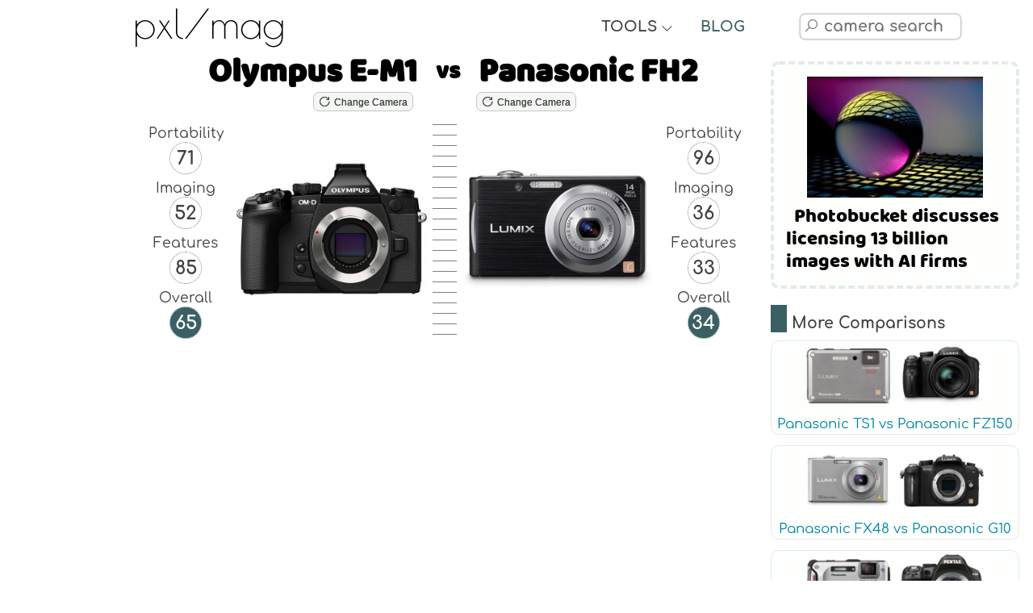

--- FILE ---
content_type: text/html; charset=UTF-8
request_url: https://pxlmag.com/db/camera-compare/Olympus-OM-D-E-M1-vs-Panasonic-Lumix-DMC-FH2
body_size: 18810
content:
<!DOCTYPE html><html lang="en"><head><script>var __ezHttpConsent={setByCat:function(src,tagType,attributes,category,force,customSetScriptFn=null){var setScript=function(){if(force||window.ezTcfConsent[category]){if(typeof customSetScriptFn==='function'){customSetScriptFn();}else{var scriptElement=document.createElement(tagType);scriptElement.src=src;attributes.forEach(function(attr){for(var key in attr){if(attr.hasOwnProperty(key)){scriptElement.setAttribute(key,attr[key]);}}});var firstScript=document.getElementsByTagName(tagType)[0];firstScript.parentNode.insertBefore(scriptElement,firstScript);}}};if(force||(window.ezTcfConsent&&window.ezTcfConsent.loaded)){setScript();}else if(typeof getEzConsentData==="function"){getEzConsentData().then(function(ezTcfConsent){if(ezTcfConsent&&ezTcfConsent.loaded){setScript();}else{console.error("cannot get ez consent data");force=true;setScript();}});}else{force=true;setScript();console.error("getEzConsentData is not a function");}},};</script>
<script>var ezTcfConsent=window.ezTcfConsent?window.ezTcfConsent:{loaded:false,store_info:false,develop_and_improve_services:false,measure_ad_performance:false,measure_content_performance:false,select_basic_ads:false,create_ad_profile:false,select_personalized_ads:false,create_content_profile:false,select_personalized_content:false,understand_audiences:false,use_limited_data_to_select_content:false,};function getEzConsentData(){return new Promise(function(resolve){document.addEventListener("ezConsentEvent",function(event){var ezTcfConsent=event.detail.ezTcfConsent;resolve(ezTcfConsent);});});}</script>
<script>if(typeof _setEzCookies!=='function'){function _setEzCookies(ezConsentData){var cookies=window.ezCookieQueue;for(var i=0;i<cookies.length;i++){var cookie=cookies[i];if(ezConsentData&&ezConsentData.loaded&&ezConsentData[cookie.tcfCategory]){document.cookie=cookie.name+"="+cookie.value;}}}}
window.ezCookieQueue=window.ezCookieQueue||[];if(typeof addEzCookies!=='function'){function addEzCookies(arr){window.ezCookieQueue=[...window.ezCookieQueue,...arr];}}
addEzCookies([{name:"ezoab_481463",value:"mod13; Path=/; Domain=pxlmag.com; Max-Age=7200",tcfCategory:"store_info",isEzoic:"true",},{name:"ezosuibasgeneris-1",value:"fbfd68c1-f11c-4083-727b-1068c353cd73; Path=/; Domain=pxlmag.com; Expires=Fri, 29 Jan 2027 20:50:58 UTC; Secure; SameSite=None",tcfCategory:"understand_audiences",isEzoic:"true",}]);if(window.ezTcfConsent&&window.ezTcfConsent.loaded){_setEzCookies(window.ezTcfConsent);}else if(typeof getEzConsentData==="function"){getEzConsentData().then(function(ezTcfConsent){if(ezTcfConsent&&ezTcfConsent.loaded){_setEzCookies(window.ezTcfConsent);}else{console.error("cannot get ez consent data");_setEzCookies(window.ezTcfConsent);}});}else{console.error("getEzConsentData is not a function");_setEzCookies(window.ezTcfConsent);}</script><script type="text/javascript" data-ezscrex='false' data-cfasync='false'>window._ezaq = Object.assign({"edge_cache_status":11,"edge_response_time":474,"url":"https://pxlmag.com/db/camera-compare/Olympus-OM-D-E-M1-vs-Panasonic-Lumix-DMC-FH2"}, typeof window._ezaq !== "undefined" ? window._ezaq : {});</script><script type="text/javascript" data-ezscrex='false' data-cfasync='false'>window._ezaq = Object.assign({"ab_test_id":"mod13"}, typeof window._ezaq !== "undefined" ? window._ezaq : {});window.__ez=window.__ez||{};window.__ez.tf={"NewBanger":"lazyload"};</script><script type="text/javascript" data-ezscrex='false' data-cfasync='false'>window.ezDisableAds = true;</script><script data-ezscrex='false' data-cfasync='false' data-pagespeed-no-defer>var __ez=__ez||{};__ez.stms=Date.now();__ez.evt={};__ez.script={};__ez.ck=__ez.ck||{};__ez.template={};__ez.template.isOrig=true;__ez.queue=__ez.queue||function(){var e=0,i=0,t=[],n=!1,o=[],r=[],s=!0,a=function(e,i,n,o,r,s,a){var l=arguments.length>7&&void 0!==arguments[7]?arguments[7]:window,d=this;this.name=e,this.funcName=i,this.parameters=null===n?null:w(n)?n:[n],this.isBlock=o,this.blockedBy=r,this.deleteWhenComplete=s,this.isError=!1,this.isComplete=!1,this.isInitialized=!1,this.proceedIfError=a,this.fWindow=l,this.isTimeDelay=!1,this.process=function(){f("... func = "+e),d.isInitialized=!0,d.isComplete=!0,f("... func.apply: "+e);var i=d.funcName.split("."),n=null,o=this.fWindow||window;i.length>3||(n=3===i.length?o[i[0]][i[1]][i[2]]:2===i.length?o[i[0]][i[1]]:o[d.funcName]),null!=n&&n.apply(null,this.parameters),!0===d.deleteWhenComplete&&delete t[e],!0===d.isBlock&&(f("----- F'D: "+d.name),m())}},l=function(e,i,t,n,o,r,s){var a=arguments.length>7&&void 0!==arguments[7]?arguments[7]:window,l=this;this.name=e,this.path=i,this.async=o,this.defer=r,this.isBlock=t,this.blockedBy=n,this.isInitialized=!1,this.isError=!1,this.isComplete=!1,this.proceedIfError=s,this.fWindow=a,this.isTimeDelay=!1,this.isPath=function(e){return"/"===e[0]&&"/"!==e[1]},this.getSrc=function(e){return void 0!==window.__ezScriptHost&&this.isPath(e)&&"banger.js"!==this.name?window.__ezScriptHost+e:e},this.process=function(){l.isInitialized=!0,f("... file = "+e);var i=this.fWindow?this.fWindow.document:document,t=i.createElement("script");t.src=this.getSrc(this.path),!0===o?t.async=!0:!0===r&&(t.defer=!0),t.onerror=function(){var e={url:window.location.href,name:l.name,path:l.path,user_agent:window.navigator.userAgent};"undefined"!=typeof _ezaq&&(e.pageview_id=_ezaq.page_view_id);var i=encodeURIComponent(JSON.stringify(e)),t=new XMLHttpRequest;t.open("GET","//g.ezoic.net/ezqlog?d="+i,!0),t.send(),f("----- ERR'D: "+l.name),l.isError=!0,!0===l.isBlock&&m()},t.onreadystatechange=t.onload=function(){var e=t.readyState;f("----- F'D: "+l.name),e&&!/loaded|complete/.test(e)||(l.isComplete=!0,!0===l.isBlock&&m())},i.getElementsByTagName("head")[0].appendChild(t)}},d=function(e,i){this.name=e,this.path="",this.async=!1,this.defer=!1,this.isBlock=!1,this.blockedBy=[],this.isInitialized=!0,this.isError=!1,this.isComplete=i,this.proceedIfError=!1,this.isTimeDelay=!1,this.process=function(){}};function c(e,i,n,s,a,d,c,u,f){var m=new l(e,i,n,s,a,d,c,f);!0===u?o[e]=m:r[e]=m,t[e]=m,h(m)}function h(e){!0!==u(e)&&0!=s&&e.process()}function u(e){if(!0===e.isTimeDelay&&!1===n)return f(e.name+" blocked = TIME DELAY!"),!0;if(w(e.blockedBy))for(var i=0;i<e.blockedBy.length;i++){var o=e.blockedBy[i];if(!1===t.hasOwnProperty(o))return f(e.name+" blocked = "+o),!0;if(!0===e.proceedIfError&&!0===t[o].isError)return!1;if(!1===t[o].isComplete)return f(e.name+" blocked = "+o),!0}return!1}function f(e){var i=window.location.href,t=new RegExp("[?&]ezq=([^&#]*)","i").exec(i);"1"===(t?t[1]:null)&&console.debug(e)}function m(){++e>200||(f("let's go"),p(o),p(r))}function p(e){for(var i in e)if(!1!==e.hasOwnProperty(i)){var t=e[i];!0===t.isComplete||u(t)||!0===t.isInitialized||!0===t.isError?!0===t.isError?f(t.name+": error"):!0===t.isComplete?f(t.name+": complete already"):!0===t.isInitialized&&f(t.name+": initialized already"):t.process()}}function w(e){return"[object Array]"==Object.prototype.toString.call(e)}return window.addEventListener("load",(function(){setTimeout((function(){n=!0,f("TDELAY -----"),m()}),5e3)}),!1),{addFile:c,addFileOnce:function(e,i,n,o,r,s,a,l,d){t[e]||c(e,i,n,o,r,s,a,l,d)},addDelayFile:function(e,i){var n=new l(e,i,!1,[],!1,!1,!0);n.isTimeDelay=!0,f(e+" ...  FILE! TDELAY"),r[e]=n,t[e]=n,h(n)},addFunc:function(e,n,s,l,d,c,u,f,m,p){!0===c&&(e=e+"_"+i++);var w=new a(e,n,s,l,d,u,f,p);!0===m?o[e]=w:r[e]=w,t[e]=w,h(w)},addDelayFunc:function(e,i,n){var o=new a(e,i,n,!1,[],!0,!0);o.isTimeDelay=!0,f(e+" ...  FUNCTION! TDELAY"),r[e]=o,t[e]=o,h(o)},items:t,processAll:m,setallowLoad:function(e){s=e},markLoaded:function(e){if(e&&0!==e.length){if(e in t){var i=t[e];!0===i.isComplete?f(i.name+" "+e+": error loaded duplicate"):(i.isComplete=!0,i.isInitialized=!0)}else t[e]=new d(e,!0);f("markLoaded dummyfile: "+t[e].name)}},logWhatsBlocked:function(){for(var e in t)!1!==t.hasOwnProperty(e)&&u(t[e])}}}();__ez.evt.add=function(e,t,n){e.addEventListener?e.addEventListener(t,n,!1):e.attachEvent?e.attachEvent("on"+t,n):e["on"+t]=n()},__ez.evt.remove=function(e,t,n){e.removeEventListener?e.removeEventListener(t,n,!1):e.detachEvent?e.detachEvent("on"+t,n):delete e["on"+t]};__ez.script.add=function(e){var t=document.createElement("script");t.src=e,t.async=!0,t.type="text/javascript",document.getElementsByTagName("head")[0].appendChild(t)};__ez.dot=__ez.dot||{};__ez.queue.addFileOnce('/detroitchicago/boise.js', '/detroitchicago/boise.js?gcb=195-3&cb=5', true, [], true, false, true, false);__ez.queue.addFileOnce('/parsonsmaize/abilene.js', '/parsonsmaize/abilene.js?gcb=195-3&cb=e80eca0cdb', true, [], true, false, true, false);__ez.queue.addFileOnce('/parsonsmaize/mulvane.js', '/parsonsmaize/mulvane.js?gcb=195-3&cb=e75e48eec0', true, ['/parsonsmaize/abilene.js'], true, false, true, false);__ez.queue.addFileOnce('/detroitchicago/birmingham.js', '/detroitchicago/birmingham.js?gcb=195-3&cb=539c47377c', true, ['/parsonsmaize/abilene.js'], true, false, true, false);</script>
<script type="text/javascript">var _ez_send_requests_through_ezoic = true;</script>
<script data-ezscrex="false" type="text/javascript" data-cfasync="false">window._ezaq = Object.assign({"ad_cache_level":0,"adpicker_placement_cnt":0,"ai_placeholder_cache_level":0,"ai_placeholder_placement_cnt":-1,"author":"Pixel Magazine","domain":"pxlmag.com","domain_id":481463,"ezcache_level":0,"ezcache_skip_code":14,"has_bad_image":0,"has_bad_words":0,"is_sitespeed":0,"lt_cache_level":0,"response_size":86279,"response_size_orig":80441,"response_time_orig":565,"template_id":5,"url":"https://pxlmag.com/db/camera-compare/Olympus-OM-D-E-M1-vs-Panasonic-Lumix-DMC-FH2","word_count":0,"worst_bad_word_level":0}, typeof window._ezaq !== "undefined" ? window._ezaq : {});__ez.queue.markLoaded('ezaqBaseReady');</script>
<script type='text/javascript' data-ezscrex='false' data-cfasync='false'>
window.ezAnalyticsStatic = true;
window._ez_send_requests_through_ezoic = true;
function analyticsAddScript(script) {
	var ezDynamic = document.createElement('script');
	ezDynamic.type = 'text/javascript';
	ezDynamic.innerHTML = script;
	document.head.appendChild(ezDynamic);
}
function getCookiesWithPrefix() {
    var allCookies = document.cookie.split(';');
    var cookiesWithPrefix = {};

    for (var i = 0; i < allCookies.length; i++) {
        var cookie = allCookies[i].trim();

        for (var j = 0; j < arguments.length; j++) {
            var prefix = arguments[j];
            if (cookie.indexOf(prefix) === 0) {
                var cookieParts = cookie.split('=');
                var cookieName = cookieParts[0];
                var cookieValue = cookieParts.slice(1).join('=');
                cookiesWithPrefix[cookieName] = decodeURIComponent(cookieValue);
                break; // Once matched, no need to check other prefixes
            }
        }
    }

    return cookiesWithPrefix;
}
function productAnalytics() {
	var d = {"pr":[6],"omd5":"b974626b14cb2fb6f87f9b54358c9d68","nar":"risk score"};
	d.u = _ezaq.url;
	d.p = _ezaq.page_view_id;
	d.v = _ezaq.visit_uuid;
	d.ab = _ezaq.ab_test_id;
	d.e = JSON.stringify(_ezaq);
	d.ref = document.referrer;
	d.c = getCookiesWithPrefix('active_template', 'ez', 'lp_');
	if(typeof ez_utmParams !== 'undefined') {
		d.utm = ez_utmParams;
	}

	var dataText = JSON.stringify(d);
	var xhr = new XMLHttpRequest();
	xhr.open('POST','//g.ezoic.net/ezais/analytics?cb=1', true);
	xhr.onload = function () {
		if (xhr.status!=200) {
            return;
		}

        if(document.readyState !== 'loading') {
            analyticsAddScript(xhr.response);
            return;
        }

        var eventFunc = function() {
            if(document.readyState === 'loading') {
                return;
            }
            document.removeEventListener('readystatechange', eventFunc, false);
            analyticsAddScript(xhr.response);
        };

        document.addEventListener('readystatechange', eventFunc, false);
	};
	xhr.setRequestHeader('Content-Type','text/plain');
	xhr.send(dataText);
}
__ez.queue.addFunc("productAnalytics", "productAnalytics", null, true, ['ezaqBaseReady'], false, false, false, true);
</script><base href="https://pxlmag.com/db/camera-compare/Olympus-OM-D-E-M1-vs-Panasonic-Lumix-DMC-FH2"/>
  <!--<link rel="preconnect" href="https://fonts.gstatic.com" crossorigin>
	<link rel="dns-prefetch" href="https://fonts.gstatic.com" />
	<link rel="preconnect" href="https://cdnjs.cloudflare.com" crossorigin>
	<link rel="dns-prefetch" href="https://cdnjs.cloudflare.com" />-->
  <link rel="preload" href="https://fonts.gstatic.com/s/baloo/v6/6xKhdSpJJ92I9MWPCm4.woff2" as="font" crossorigin=""/>
  <link rel="preload" href="https://fonts.gstatic.com/s/comfortaa/v29/1Ptsg8LJRfWJmhDAuUs4TYFq.woff2" as="font" crossorigin=""/>
  <link rel="preload" href="https://fonts.gstatic.com/s/poiretone/v9/UqyVK80NJXN4zfRgbdfbo55cVw.woff2" as="font" crossorigin=""/>
  <link rel="preload" href="https://cdnjs.cloudflare.com/ajax/libs/line-awesome/1.3.0/font-awesome-line-awesome/webfonts/fa-solid-900.woff2" as="font" crossorigin=""/>
  <link rel="preload" href="https://cdnjs.cloudflare.com/ajax/libs/line-awesome/1.3.0/font-awesome-line-awesome/webfonts/fa-brands-400.woff2" as="font" crossorigin=""/>
  <link rel="preload" href="https://cdnjs.cloudflare.com/ajax/libs/line-awesome/1.3.0/font-awesome-line-awesome/webfonts/fa-regular-400.woff2" as="font" crossorigin=""/>
  <link rel="preload" href="https://pxlmag.com/db/images/cameras/gallery/medium/Olympus-OM-D-E-M1/Olympus-E-M1-front.jpg" as="image"/>
  <link rel="preload" href="https://pxlmag.com/db/images/cameras/gallery/medium/Panasonic-Lumix-DMC-FH2/Panasonic-FH2-front.jpg" as="image"/>
  <!--<link rel="stylesheet" href="https://fonts.googleapis.com/css2?family=Baloo&amp;family=Comfortaa:wght@400;700&amp;family=Poiret+One&amp;display=block">-->
  <meta charset="UTF-8"/>
  <meta http-equiv="X-UA-Compatible" content="IE=edge"/>
  <meta name="viewport" content="width=device-width,initial-scale=1,maximum-scale=1"/>
  <title>Olympus E-M1 vs Panasonic FH2 Full Comparison - PXLMAG.com</title>
  <link rel="canonical" href="https://pxlmag.com/db/camera-compare/Olympus-OM-D-E-M1-vs-Panasonic-Lumix-DMC-FH2"/>
  <meta name="author" content="pxlmag.com"/>
  <meta name="keywords" content="Olympus E-M1 vs Panasonic FH2, Panasonic Lumix DMC-FH2 vs Olympus OM-D E-M1, specs, specifications, gallery, sensor, compare, comparison, Olympus, Panasonic, E-M1, FH2, reviews, scores, pros, cons"/>
  <meta name="description" content="Read the thorough article measuring up the Olympus E-M1 with the Panasonic FH2 and make a smart choice."/>
  <meta property="og:description" content="Read the thorough article measuring up the Olympus E-M1 with the Panasonic FH2 and make a smart choice."/>
    <meta property="og:image" content="https://pxlmag.com/db/images/camera-compare/Olympus-OM-D-E-M1-vs-Panasonic-Lumix-DMC-FH2-size-comparison.jpg"/>
    <!--<meta property="og:image:width" content=""/>
	<meta property="og:image:height" content=""/>-->
  <meta property="og:image:alt" content="Olympus E-M1 vs Panasonic FH2"/>
  <meta property="og:site_name" content="Pixel Magazine"/>
  <meta property="og:type" content="article"/>
  <meta property="og:title" content="Olympus E-M1 vs Panasonic FH2 Full Comparison - PXLMAG.com"/>
  <meta name="format-detection" content="telephone=no"/>
  <link rel="apple-touch-icon" sizes="180x180" href="https://pxlmag.com/db/favicon/apple-touch-icon.png"/>
  <link rel="icon" type="image/png" sizes="32x32" href="https://pxlmag.com/db/favicon/favicon-32x32.png"/>
  <link rel="icon" type="image/png" sizes="16x16" href="https://pxlmag.com/db/favicon/favicon-16x16.png"/>
  <link rel="manifest" href="https://pxlmag.com/db/favicon/site.webmanifest"/>
  <link rel="mask-icon" href="https://pxlmag.com/db/favicon/safari-pinned-tab.svg" color="#5bbad5"/>
  <link rel="shortcut icon" href="https://pxlmag.com/db/favicon/favicon.ico"/>
  <meta name="msapplication-TileColor" content="#ffc40d"/>
  <meta name="msapplication-config" content="https://pxlmag.com/db/favicon/browserconfig.xml"/>
  <meta name="theme-color" content="#ffffff"/>
  <link rel="stylesheet" href="https://cdnjs.cloudflare.com/ajax/libs/line-awesome/1.3.0/font-awesome-line-awesome/css/all.min.css"/>
  <link rel="stylesheet" href="https://pxlmag.com/db/assets/styles.css?v=290126" type="text/css"/>
  <link rel="stylesheet" href="https://pxlmag.com/db/assets/styles-compare.css?v=290126" type="text/css"/>
  <script defer="" src="https://cdnjs.cloudflare.com/ajax/libs/jquery/3.4.1/jquery.min.js"></script>
  <script defer="" src="https://cdnjs.cloudflare.com/ajax/libs/jqueryui/1.12.1/jquery-ui.min.js"></script>
  <script defer="" src="https://cdnjs.cloudflare.com/ajax/libs/Chart.js/2.9.3/Chart.min.js"></script>
  <script defer="" src="https://pxlmag.com/db/assets/royalslider/jquery.royalslider.min.js"></script>
  <script defer="" src="https://pxlmag.com/db/assets/graphs/colors.min.js"></script>
  <script defer="" src="https://pxlmag.com/db/assets/functions.js?v=290126"></script>
  <script async="" src="https://pagead2.googlesyndication.com/pagead/js/adsbygoogle.js?client=ca-pub-2032142788193432" crossorigin="anonymous"></script>
<!-- Global site tag (gtag.js) - Google Analytics -->
<script async="" src="https://www.googletagmanager.com/gtag/js?id=G-YFGTB7HZBX"></script>
<script>
  window.dataLayer = window.dataLayer || [];
  function gtag(){dataLayer.push(arguments);}
  gtag('js', new Date());

  gtag('config', 'G-YFGTB7HZBX');
</script>
<script async="" src="//static.getclicky.com/101364603.js"></script>
<noscript><p><img alt="Clicky" width="1" height="1" src="//in.getclicky.com/101364603ns.gif" /></p></noscript>

<!-- start webpushr code --> <script>(function(w,d, s, id) {if(typeof(w.webpushr)!=='undefined') return;w.webpushr=w.webpushr||function(){(w.webpushr.q=w.webpushr.q||[]).push(arguments)};var js, fjs = d.getElementsByTagName(s)[0];js = d.createElement(s); js.id = id;js.async=1;js.src = "https://cdn.webpushr.com/app.min.js";fjs.parentNode.appendChild(js);}(window,document, 'script', 'webpushr-jssdk'));webpushr('setup',{'key':'BK_AxjfoA6S02nznJ4slZtRvNRIKS7XpzV_QSk6NMhRfVNL3FNMdnqFBB42C82n45AMBaYzBz06bFyeXIuSgE1o' });</script><!-- end webpushr code --><script type='text/javascript'>
var ezoTemplate = 'orig_site';
var ezouid = '1';
var ezoFormfactor = '1';
</script><script data-ezscrex="false" type='text/javascript'>
var soc_app_id = '0';
var did = 481463;
var ezdomain = 'pxlmag.com';
var ezoicSearchable = 1;
</script></head>

<body>
  <main class="wrapper">
    <nav class="toc-nav toc-nav-fullscreen">
          </nav>
    <div>
      <style>
	html {overflow-y: scroll;}
</style>
<div id="main-header">
	<div class="logo-text">
		<a href="https://pxlmag.com/db/">pxl/mag</a>
	</div>
	<div class="tools-text">
		<div class="blog-text header-section-text">
			<div class="toggle-text">TOOLS <i style="font-size:15px;font-weight:bold;" class="fas fa-angle-down"></i></div>
			<div class="toggle-icon"><i class="fas fa-tools"></i></div>
		</div>
		<div class="tools-dropdown">
			<a href="https://pxlmag.com/db/">Camera Comparison Database</a>
			<a href="https://pxlmag.com/db/camera-search">Camera Finder Tool</a>
			<a href="https://pxlmag.com/db/camera-size-comparison">Camera &amp; Lens Size Compare Tool</a>
			<a href="https://pxlmag.com/db/lens-search">Lens Finder Tool</a>
		</div>
	</div>
	<div class="toc-bookmark"><div class="mobile-toc-icon"><i class="fas fa-bookmark"></i></div><div class="mobile-toc"></div></div>	<div class="blog-text header-section-text">
		<div class="toggle-text"><a href="https://pxlmag.com">BLOG</a></div>
		<div class="toggle-icon"><a href="https://pxlmag.com"><i class="fas fa-blog"></i></a></div>
	</div>
	<div class="header-social-media-icons">
		<!--<a rel="nofollow" target="blank" href="https://www.facebook.com/pxlmagcom"><i class="fab fa-facebook-f"></i></a>
		<a rel="nofollow" target="blank" href="https://twitter.com/pxlmagcom"><i class="fab fa-twitter"></i></a>-->
	</div>
	<div class="main-search-box">
		<div id="read-more-dots-search-icon-toggle"></div>
		<div class="toggle-icon-search"><i class="fab fa-searchengin"></i></div>
		<div class="toggle-text-search"><input type="text" name="camera-search" autocomplete="off" autocorrect="off" autocapitalize="off" spellcheck="false" id="camera-search" placeholder=" camera search" class="search-input form-control"/></div>
	</div>
	<div>
	</div>
</div>      <article class="leftside">
        <header>
          <section id="Introduction">
            <h1 class="h1-compare-hero"><span class="h1-cameraone"><a href="https://pxlmag.com/db/camera-review/Olympus-OM-D-E-M1">Olympus E-M1</a></span><span class="h1-vs"> vs </span><span class="h1-cameratwo"><a href="https://pxlmag.com/db/camera-review/Panasonic-Lumix-DMC-FH2">Panasonic FH2</a></span></h1>
            <div class="h1-compare-hero h1-compare-hero-buttons">
              <span class="h1-cameraone">
                <button onclick="changeCameraOne()" id="change-camera-one-btn" class="generic-button generic-button-small"><i style="color:#454545;" class="fas fa-redo-alt"></i> Change Camera</button>
              </span>
              <span class="h1-vs"></span>
              <span class="h1-cameratwo">
                <button onclick="changeCameraTwo()" id="change-camera-two-btn" class="generic-button generic-button-small"><i style="color:#454545;" class="fas fa-redo-alt"></i> Change Camera</button>
              </span>
            </div>
            <div style="text-align:center;">
              <span id="read-more-dots-compare-camera-one"></span>
              <div id="read-more-change-camera-compare-one">
                <input style="font-size:16px;max-width:350px;width:90%;margin:10px auto;" type="text" name="change-camera-compare-one" autocomplete="off" autocorrect="off" autocapitalize="off" spellcheck="false" id="change-camera-compare-one" placeholder=" Change Olympus E-M1" class="search-input form-control"/>
              </div>
              <span id="read-more-dots-compare-camera-two"></span>
              <div id="read-more-change-camera-compare-two">
                <input style="font-size:16px;max-width:350px;width:90%;margin:10px auto;" type="text" name="change-camera-compare-two" autocomplete="off" autocorrect="off" autocapitalize="off" spellcheck="false" id="change-camera-compare-two" placeholder=" Change Panasonic FH2" class="search-input form-control"/>
              </div>
            </div>
            <div class="compare-hero">
              <div class="hero-compare-column-one">
                <span class="hero-scores">Portability<br/><span class="css-circle">71</span>
                </span>
                <span class="hero-scores">Imaging<br/><span class="css-circle">52</span>
                </span>
                <span class="hero-scores">Features<br/><span class="css-circle">85</span>
                </span>
                <span class="hero-scores">Overall<br/><span class="css-circle circle-green-white">65</span>
                </span>
              </div>
                            <img width="300" height="226" class="hero-compare-column-two" src="https://pxlmag.com/db/images/cameras/gallery/medium/Olympus-OM-D-E-M1/Olympus-E-M1-front.jpg" alt="Olympus OM-D E-M1 front" title="Olympus OM-D E-M1 front"/>
              <div class="dash-gradient hero-column-three">  </div>
                            <img width="300" height="226" class="hero-compare-column-four" src="https://pxlmag.com/db/images/cameras/gallery/medium/Panasonic-Lumix-DMC-FH2/Panasonic-FH2-front.jpg" alt="Panasonic Lumix DMC-FH2 front" title="Panasonic Lumix DMC-FH2 front"/>
              <div class="hero-compare-column-five">
                <span class="hero-scores">Portability<br/><span class="css-circle">96</span>
                </span>
                <span class="hero-scores">Imaging<br/><span class="css-circle">36</span>
                </span>
                <span class="hero-scores">Features<br/><span class="css-circle">33</span>
                </span>
                <span class="hero-scores">Overall<br/><span class="css-circle circle-green-white">34</span>
                </span>
              </div>
            </div>
          </section>
        </header>
        <div class="adsense-horizontal">
	<script async="" src="https://pagead2.googlesyndication.com/pagead/js/adsbygoogle.js?client=ca-pub-2032142788193432" crossorigin="anonymous"></script>
	<!-- pxlmag-horizontal-responsive -->
	<ins class="adsbygoogle" style="display:block" data-ad-client="ca-pub-2032142788193432" data-ad-slot="7431684762" data-ad-format="auto" data-full-width-responsive="true"></ins>
	<script>
		 (adsbygoogle = window.adsbygoogle || []).push({});
	</script>
</div>        <section id="KeySpecs">
          <div class="boxtitle">
            <h3>Olympus E-M1 vs Panasonic FH2 Key Specs</h3>
          </div>
          <div class="contentbox">
            <div class="compare-sidebyside">
              <b style="font-size:120%;">Olympus E-M1</b><br/><a href="https://pxlmag.com/db/camera-review/Olympus-OM-D-E-M1"> (Full Review)</a>
              <ul>
                <li>16MP - Four Thirds Sensor</li><li>3&#34; Tilting Display</li><li>ISO 100 - 25600</li><li> Sensor based 5-axis Image Stabilization</li><li>1/8000s Max Shutter</li><li>1920 x 1080 video</li><li>Micro Four Thirds Mount</li><li>497g - 130 x 94 x 63mm</li><li>Announced October 2013</li><li>Updated by <a href="https://pxlmag.com/db/camera-review/Olympus-OM-D-E-M1-Mark-II">Olympus E-M1 II</a></li>              </ul>
            </div>
            <div class="compare-sidebyside">
              <b style="font-size:120%;">Panasonic FH2</b><br/><a href="https://pxlmag.com/db/camera-review/Panasonic-Lumix-DMC-FH2"> (Full Review)</a>
              <ul>
                <li>14MP - 1/2.3&#34; Sensor</li><li>2.7&#34; Fixed Display</li><li>ISO 100 - 6400</li><li>Optical  Image Stabilization</li><li>1280 x 720 video</li><li>28-112mm (F3.1-6.5) lens</li><li>121g - 94 x 54 x 19mm</li><li>Announced January 2011</li><li>Also Known as Lumix DMC-FS16</li>              </ul>
            </div>
          </div>
        </section>

        <a class="small-wp-post wp-post-common" href="https://pxlmag.com/samsung-releases-faster-versions-of-evo-microsd-cards"><img loading="lazy" src="https://pxlmag.com/wp-content/uploads/2024/04/samsung-evo-microsd-cards-featur-218x150.jpg"/><span>Samsung Releases Faster Versions of EVO MicroSD Cards</span></a>        <div class="adsense-horizontal">
	<script async="" src="https://pagead2.googlesyndication.com/pagead/js/adsbygoogle.js?client=ca-pub-2032142788193432" crossorigin="anonymous"></script>
	<!-- pxlmag-horizontal-responsive -->
	<ins class="adsbygoogle" style="display:block" data-ad-client="ca-pub-2032142788193432" data-ad-slot="7431684762" data-ad-format="auto" data-full-width-responsive="true"></ins>
	<script>
		 (adsbygoogle = window.adsbygoogle || []).push({});
	</script>
</div>        <!-- start of genned -->
        <style>
          .artgimg {
            width: 90% !important;
            display: block;
            margin: 20px auto;
          }

          #artg h1 {
            font-size: 160%;
          }

          #artg ol,
          ul {
            margin-left: 40px;
          }

          #artg li {
            margin-bottom: 15px;
            line-height: 1.6em;
          }

          #artg h2,
          h3,
          h4 {
            margin: 30px auto;
          }
        </style>
                        <!-- end of genned -->
        <section id="Overview">
          <div class="boxtitle">
            <h3>Olympus E-M1 vs Panasonic FH2 Overview</h3>
          </div>
          <div class="contentbox">
            <p>On this page, we are analyzing the <b><a href="https://pxlmag.com/db/camera-review/Olympus-OM-D-E-M1">Olympus E-M1</a></b> versus <b><a href="https://pxlmag.com/db/camera-review/Panasonic-Lumix-DMC-FH2">Panasonic FH2</a></b>, former being a <b>Pro Mirrorless</b> while the other is a <b>Small Sensor Compact</b> by brands Olympus and Panasonic. The resolution of the E-M1 <b>(16MP)</b> and the FH2 <b>(14MP)</b> is very similar  but the E-M1 <b>(Four Thirds)</b> and FH2 <b>(1/2.3&#34;)</b> have different sensor size.</p><a class="small-wp-post wp-post-common" href="https://pxlmag.com/photobucket-discusses-licensing-13-billion-images-with-ai-firms"><img loading="lazy" src="https://pxlmag.com/wp-content/uploads/2024/04/ai-licence-218x150.jpg"/><span>Photobucket discusses licensing 13 billion images with AI firms</span></a><p>The E-M1 was released 2 years later than the FH2 and that is quite a serious difference as far as tech is concerned. Each of the cameras have different body design with the Olympus E-M1 being a <b>SLR-style mirrorless</b> camera and the Panasonic FH2 being a <b>Compact</b> camera.</p><p>Before diving into a comprehensive comparison, here is a short introduction of how the E-M1 scores vs the FH2 for portability, imaging, features and an overall grade.</p>          </div>
          <div><canvas id="metaCompareChart" class="chart-class" width="1600" height="1000"></canvas></div>
        </section>

        <a class="small-wp-post wp-post-common" href="https://pxlmag.com/japan-exclusive-leica-leitz-phone-3-features-big-sensor-and-new-modes"><img loading="lazy" src="https://pxlmag.com/wp-content/uploads/2024/04/LP3_cut_13f_0212-218x150.jpg"/><span>Japan-exclusive Leica Leitz Phone 3 features big sensor and new modes</span></a>        <div class="adsense-horizontal">
	<script async="" src="https://pagead2.googlesyndication.com/pagead/js/adsbygoogle.js?client=ca-pub-2032142788193432" crossorigin="anonymous"></script>
	<!-- pxlmag-horizontal-responsive -->
	<ins class="adsbygoogle" style="display:block" data-ad-client="ca-pub-2032142788193432" data-ad-slot="7431684762" data-ad-format="auto" data-full-width-responsive="true"></ins>
	<script>
		 (adsbygoogle = window.adsbygoogle || []).push({});
	</script>
</div>        <section id="Gallery">
          <div class="boxtitle">
            <h3>Olympus E-M1 vs Panasonic FH2 Gallery</h3>
          </div>
          <div class="contentbox">
            <p>This is a sample of the gallery pics for Olympus OM-D E-M1 &amp; Panasonic Lumix DMC-FH2. The complete galleries are available at <b><a href="https://pxlmag.com/db/camera-review/Olympus-OM-D-E-M1#Gallery">Olympus E-M1 Gallery</a></b> &amp; <b><a href="https://pxlmag.com/db/camera-review/Panasonic-Lumix-DMC-FH2#Gallery">Panasonic FH2 Gallery</a></b>.</p>          </div>
          <div class="contentbox gallerydiv">
            <div id="camera-gallery" class="royalSlider rsDefaultInv">
              <a class="rsImg" data-rsw="1220" data-rsh="920" title="Olympus E M1 front" data-rsbigimg="https://pxlmag.com/db/images/cameras/gallery/fullsize/Olympus-OM-D-E-M1/Olympus-E-M1-front.jpg" href="https://pxlmag.com/db/images/cameras/gallery/fullsize/Olympus-OM-D-E-M1/Olympus-E-M1-front.jpg">Olympus E M1 front<img loading="lazy" width="122" height="92" class="rsTmb" src="https://pxlmag.com/db/images/cameras/gallery/thumbs/Olympus-OM-D-E-M1/Olympus-E-M1-front.jpg" alt="Olympus E M1 front thumbnail" title="Olympus E M1 front thumbnail"/></a>

<a class="rsImg" data-rsw="1220" data-rsh="920" title="Olympus E M1 screen back" data-rsbigimg="https://pxlmag.com/db/images/cameras/gallery/fullsize/Olympus-OM-D-E-M1/Olympus-E-M1-screen-back.jpg" href="https://pxlmag.com/db/images/cameras/gallery/fullsize/Olympus-OM-D-E-M1/Olympus-E-M1-screen-back.jpg">Olympus E M1 screen back<img loading="lazy" width="122" height="92" class="rsTmb" src="https://pxlmag.com/db/images/cameras/gallery/thumbs/Olympus-OM-D-E-M1/Olympus-E-M1-screen-back.jpg" alt="Olympus E M1 screen back thumbnail" title="Olympus E M1 screen back thumbnail"/></a>

<a class="rsImg" data-rsw="1220" data-rsh="920" title="Panasonic FH2 front" data-rsbigimg="https://pxlmag.com/db/images/cameras/gallery/fullsize/Panasonic-Lumix-DMC-FH2/Panasonic-FH2-front.jpg" href="https://pxlmag.com/db/images/cameras/gallery/fullsize/Panasonic-Lumix-DMC-FH2/Panasonic-FH2-front.jpg">Panasonic FH2 front<img loading="lazy" width="122" height="92" class="rsTmb" src="https://pxlmag.com/db/images/cameras/gallery/thumbs/Panasonic-Lumix-DMC-FH2/Panasonic-FH2-front.jpg" alt="Panasonic FH2 front thumbnail" title="Panasonic FH2 front thumbnail"/></a>

<a class="rsImg" data-rsw="1220" data-rsh="920" title="Panasonic FH2 screen back" data-rsbigimg="https://pxlmag.com/db/images/cameras/gallery/fullsize/Panasonic-Lumix-DMC-FH2/Panasonic-FH2-screen-back.jpg" href="https://pxlmag.com/db/images/cameras/gallery/fullsize/Panasonic-Lumix-DMC-FH2/Panasonic-FH2-screen-back.jpg">Panasonic FH2 screen back<img loading="lazy" width="122" height="92" class="rsTmb" src="https://pxlmag.com/db/images/cameras/gallery/thumbs/Panasonic-Lumix-DMC-FH2/Panasonic-FH2-screen-back.jpg" alt="Panasonic FH2 screen back thumbnail" title="Panasonic FH2 screen back thumbnail"/></a>

            </div>
          </div>
        </section>

                <pre></pre>
        <section id="AdvCameraOne">
          <div class="boxtitle">
            <h3>Reasons to pick Olympus E-M1 over the Panasonic FH2</h3>
          </div>
          <table class="compare-specs-table">
            <thead><tr class="sticky-spec-row advdisadvtablehead"><th> </th><th style="text-align:right">E-M1</th><th> </th><th style="text-align:left">FH2</th><th class="advdisadvtabledescription"> </th></tr></thead><tbody><tr class="advdisadvtablerow"><td class="advdisadvtablecells">Announced</td><td class="advdisadvtableversusone advdisadvtablecells">October 2013</td><td class="advdisadvtablecells"><img height="64" width="64" loading="lazy" src="https://pxlmag.com/db/assets/versus-icons/calendar.png"/></td><td class="advdisadvtableversustwo advdisadvtablecells">January 2011</td><td class="advdisadvtabledescription advdisadvtablecells">More recent by 35 months</td></tr><tr class="advdisadvtablerow"><td class="advdisadvtablecells">Manual focus</td><td class="advdisadvtableversusone advdisadvtablecells"><i class="far fa-check-circle"></i> </td><td class="advdisadvtablecells"><img height="64" width="64" loading="lazy" src="https://pxlmag.com/db/assets/versus-icons/manualfocus.png"/></td><td class="advdisadvtableversustwo advdisadvtablecells"><i class="far fa-times-circle"></i> </td><td class="advdisadvtabledescription advdisadvtablecells">More accurate focusing</td></tr><tr class="advdisadvtablerow"><td class="advdisadvtablecells">Display type</td><td class="advdisadvtableversusone advdisadvtablecells">Tilting</td><td class="advdisadvtablecells"><img height="64" width="64" loading="lazy" src="https://pxlmag.com/db/assets/versus-icons/screentype.png"/></td><td class="advdisadvtableversustwo advdisadvtablecells">Fixed </td><td class="advdisadvtabledescription advdisadvtablecells">Tilting display</td></tr><tr class="advdisadvtablerow"><td class="advdisadvtablecells">Display dimensions</td><td class="advdisadvtableversusone advdisadvtablecells">3&#34;</td><td class="advdisadvtablecells"><img height="64" width="64" loading="lazy" src="https://pxlmag.com/db/assets/versus-icons/screensize.png"/></td><td class="advdisadvtableversustwo advdisadvtablecells">2.7&#34;</td><td class="advdisadvtabledescription advdisadvtablecells">Larger display (+0.3&#34;)</td></tr><tr class="advdisadvtablerow"><td class="advdisadvtablecells">Display resolution</td><td class="advdisadvtableversusone advdisadvtablecells">1037k</td><td class="advdisadvtablecells"><img height="64" width="64" loading="lazy" src="https://pxlmag.com/db/assets/versus-icons/screenresolution.png"/></td><td class="advdisadvtableversustwo advdisadvtablecells">230k</td><td class="advdisadvtabledescription advdisadvtablecells">Crisper display (+807k dot)</td></tr><tr class="advdisadvtablerow"><td class="advdisadvtablecells">Touch friendly display</td><td class="advdisadvtableversusone advdisadvtablecells"><i class="far fa-check-circle"></i> </td><td class="advdisadvtablecells"><img height="64" width="64" loading="lazy" src="https://pxlmag.com/db/assets/versus-icons/touchscreen.png"/></td><td class="advdisadvtableversustwo advdisadvtablecells"><i class="far fa-times-circle"></i> </td><td class="advdisadvtabledescription advdisadvtablecells">Easily navigate</td></tr>          </tbody></table>
        </section>

        <section id="AdvCameraTwo">
          <div class="boxtitle">
            <h3>Reasons to pick Panasonic FH2 over the Olympus E-M1</h3>
          </div>
          <table class="compare-specs-table">
            <thead><tr class="sticky-spec-row advdisadvtablehead"><th> </th><th style="text-align:right">FH2</th><th> </th><th style="text-align:left">E-M1</th><th class="advdisadvtabledescription"> </th></tr></thead>          </table>
        </section>

        <section id="CommonFeatures">
          <div class="boxtitle">
            <h3>Common features in the Olympus E-M1 and Panasonic FH2</h3>
          </div>
          <table class="compare-specs-table">
            <thead><tr class="sticky-spec-row advdisadvtablehead"><th> </th><th style="text-align:right">E-M1</th><th> </th><th style="text-align:left">FH2</th><th class="advdisadvtabledescription"> </th></tr></thead><tbody><tr class="advdisadvtablerow"><td class="advdisadvtablecells">Selfie screen</td><td class="advdisadvtableversusone advdisadvtablecells"><i class="far fa-times-circle"></i> </td><td class="advdisadvtablecells"><img height="64" width="64" loading="lazy" src="https://pxlmag.com/db/assets/versus-icons/selfiefriendly.png"/></td><td class="advdisadvtableversustwo advdisadvtablecells"><i class="far fa-times-circle"></i> </td><td class="advdisadvtabledescription advdisadvtablecells">Absent selfie screen</td></tr>          </tbody></table>
        </section>
        <div class="adsense-horizontal">
	<script async="" src="https://pagead2.googlesyndication.com/pagead/js/adsbygoogle.js?client=ca-pub-2032142788193432" crossorigin="anonymous"></script>
	<!-- pxlmag-horizontal-responsive -->
	<ins class="adsbygoogle" style="display:block" data-ad-client="ca-pub-2032142788193432" data-ad-slot="7431684762" data-ad-format="auto" data-full-width-responsive="true"></ins>
	<script>
		 (adsbygoogle = window.adsbygoogle || []).push({});
	</script>
</div>        <section id="Physical">
          <div class="boxtitle">
            <h3>Olympus E-M1 vs Panasonic FH2 Physical Comparison</h3>
          </div>
          <div class="contentbox">
            <p>For those who are going to lug around your camera often, you have to take into account its weight and size. The <b>Olympus E-M1</b> offers physical measurements of <b>130mm x 94mm x 63mm (5.1&#34; x 3.7&#34; x 2.5&#34;)</b> along with a weight of <b>497 grams (1.10 lbs)</b> and the <b>Panasonic FH2</b> has specifications of <b>94mm x 54mm x 19mm (3.7&#34; x 2.1&#34; x 0.7&#34;)</b> with a weight of <b>121 grams (0.27 lbs).</b></p><span data-size-compare-url="https://pxlmag.com/db/camera-size-comparison/c01bf855-95af6909-t60" class="incontentsizecomparefeature">Check out the Olympus E-M1 versus Panasonic FH2 in our newest Camera &amp; Lens Size Comparison Tool. <img loading="lazy" width="1700" height="970" class="image-zigzag" alt="Camera Size Comparison with Lenses" title="Camera Size Comparison with Lenses" src="https://pxlmag.com/db/assets/camera-size-comparison-animation.gif"/></span><p>Remember, the weight of an ILC will vary depending on the lens you are using at the time. Here is a front view measurement comparison of the E-M1 vs the FH2.</p><img loading="lazy" class="image-zigzag" alt="Olympus E-M1 vs Panasonic FH2 size comparison" title="Olympus E-M1 vs Panasonic FH2 size comparison" src="https://pxlmag.com/db/images/camera-compare/Olympus-OM-D-E-M1-vs-Panasonic-Lumix-DMC-FH2-size-comparison.jpg"/><p>Looking at size and weight, the portability rating of the E-M1 and FH2 is <b>71</b> and <b>96</b> respectively.</p><img loading="lazy" class="image-zigzag" alt="Olympus E-M1 vs Panasonic FH2 top view buttons comparison" title="Olympus E-M1 vs Panasonic FH2 top view buttons comparison" src="https://pxlmag.com/db/images/camera-compare/Olympus-OM-D-E-M1-vs-Panasonic-Lumix-DMC-FH2-top-view-buttons-comparison.jpg"/>          </div>
        </section>

        <section id="Sensor">
          <div class="boxtitle">
            <h3>Olympus E-M1 vs Panasonic FH2 Sensor Comparison</h3>
          </div>
          <div class="contentbox">
            <p>Generally, its difficult to visualize the gap between sensor measurements purely by reading specs. The graphic underneath will provide you a more clear sense of the sensor sizing in the E-M1 and FH2.</p><p>As you can plainly see, both the cameras have different megapixels and different sensor measurements. The E-M1 featuring a larger sensor is going to make getting bokeh simpler and the Olympus E-M1 will offer you extra detail as a result of its extra 2 Megapixels. Greater resolution will make it easier to crop pics a bit more aggressively. The younger E-M1 provides a benefit with regard to sensor innovation.</p>
            <img loading="lazy" style="width:100%;height:auto;" alt="Olympus E-M1 vs Panasonic FH2 sensor size comparison" title="Olympus E-M1 vs Panasonic FH2 sensor size comparison" src="https://pxlmag.com/db/images/sensor-compare/Olympus-OM-D-E-M1-vs-Panasonic-Lumix-DMC-FH2-sensor-size-comparison.png"/>
          </div>
        </section>

        <section id="Screen">
          <div class="boxtitle">
            <h3>Olympus E-M1 vs Panasonic FH2 Screen and ViewFinder</h3>
          </div>
          <div class="contentbox">
                      </div>
          <img loading="lazy" class="image-zigzag" alt="Olympus E-M1 vs Panasonic FH2 Screen and Viewfinder comparison" title="Olympus E-M1 vs Panasonic FH2 Screen and Viewfinder comparison" src="https://pxlmag.com/db/images/camera-compare/Olympus-OM-D-E-M1-vs-Panasonic-Lumix-DMC-FH2-screen-back-comparison.jpg"/>        </section>

                <a class="small-wp-post wp-post-common" href="https://pxlmag.com/snapchat-adds-watermarks-to-ai-created-images"><img loading="lazy" src="https://pxlmag.com/wp-content/uploads/2024/04/snapchat-218x150.jpg"/><span>Snapchat Adds Watermarks to AI-Created Images</span></a>        <div class="adsense-horizontal">
	<script async="" src="https://pagead2.googlesyndication.com/pagead/js/adsbygoogle.js?client=ca-pub-2032142788193432" crossorigin="anonymous"></script>
	<!-- pxlmag-horizontal-responsive -->
	<ins class="adsbygoogle" style="display:block" data-ad-client="ca-pub-2032142788193432" data-ad-slot="7431684762" data-ad-format="auto" data-full-width-responsive="true"></ins>
	<script>
		 (adsbygoogle = window.adsbygoogle || []).push({});
	</script>
</div>        <section id="Scores">
          <h2>Photography Type Scores</h2>
          <div><canvas id="scoresCompareChart" class="chart-class" width="1600" height="1000"></canvas></div>
        </section>
        <section id="Portrait"><h2>Portrait Comparison</h2><div class="compare-sidebyside"><span class="score-compare-title">Olympus E-M1 Portrait photography information</span></div><div class="compare-sidebyside"><span class="score-compare-title">Panasonic FH2 Portrait photography information</span></div><div class="compare-sidebyside"><span class="bar-line" style="width: 71%;">71</span><div class="proconitem"><i class="far fa-check-circle"></i> has manual focus</div><div class="proconitem"><i class="far fa-check-circle"></i> great flash sync speed (1/320s)</div><div class="proconitem"><i class="far fa-check-circle"></i> resolution is good (16 megapixels)</div><div class="proconitem"><i class="far fa-check-circle"></i> sensor size is decent (Four Thirds)</div><div class="proconitem"><i class="far fa-check-circle"></i> supports face detect focusing</div><div class="proconitem"><i class="far fa-check-circle"></i> delivers RAW formats</div></div><div class="compare-sidebyside"><span class="bar-line" style="width: 33%;">33</span><div class="proconitem"><i class="far fa-check-circle"></i> good megapixels (14MP)</div><div class="proconitem"><i class="far fa-check-circle"></i> features face detect focusing</div><div class="proconitem"><i class="far fa-times-circle"></i> manual focus not available</div><div class="proconitem"><i class="far fa-times-circle"></i> lack of manual exposure</div><div class="proconitem"><i class="far fa-times-circle"></i> external flash not possible</div><div class="proconitem"><i class="far fa-times-circle"></i> sensor  is tiny (1/2.3&#34;)</div><div class="proconitem"><i class="far fa-times-circle"></i> no RAW format</div></div></section><a class="small-wp-post wp-post-common" href="https://pxlmag.com/president-biden-pushes-bill-mandating-tiktok-sale-or-ban"><img loading="lazy" src="https://pxlmag.com/wp-content/uploads/2024/04/tiktok-218x150.jpg"/><span>President Biden pushes bill mandating TikTok sale or ban</span></a><section id="Street"><h2>Street Comparison</h2><div class="compare-sidebyside"><span class="score-compare-title">Olympus E-M1 Street photography details</span></div><div class="compare-sidebyside"><span class="score-compare-title">Panasonic FH2 Street photography details</span></div><div class="compare-sidebyside"><span class="bar-line" style="width: 77%;">77</span><div class="proconitem"><i class="far fa-check-circle"></i> tilting screen</div><div class="proconitem"><i class="far fa-check-circle"></i> image stabilization (Sensor based 5-axis)</div><div class="proconitem"><i class="far fa-check-circle"></i> sensor size is decent (Four Thirds)</div><div class="proconitem"><i class="far fa-check-circle"></i> delivers RAW formats</div><div class="proconitem"><i class="far fa-check-circle"></i> features focus by touch</div><div class="proconitem"><i class="far fa-check-circle"></i> environment sealing</div><div class="proconitem"><i class="far fa-check-circle"></i> lighter than average (497 grams)</div><div class="proconitem"><i class="far fa-check-circle"></i> good ISO range (25,600)</div></div><div class="compare-sidebyside"><span class="bar-line" style="width: 66%;">66</span><div class="proconitem"><i class="far fa-check-circle"></i> has image stabilization (Optical)</div><div class="proconitem"><i class="far fa-check-circle"></i> supports focus via touch</div><div class="proconitem"><i class="far fa-check-circle"></i> lighter than competitors (121 grams)</div><div class="proconitem"><i class="far fa-times-circle"></i> screen does not articulate</div><div class="proconitem"><i class="far fa-times-circle"></i> sensor  is tiny (1/2.3&#34;)</div><div class="proconitem"><i class="far fa-times-circle"></i> no RAW format</div></div></section><a class="small-wp-post wp-post-common" href="https://pxlmag.com/pentax-17-pre-orders-outperform-expectations-by-a-landslide"><img loading="lazy" src="https://pxlmag.com/wp-content/uploads/2024/06/No-Surprise-Pentax-17-Pre-Orders-218x150.jpg"/><span>Pentax 17 Pre-Orders Outperform Expectations by a Landslide</span></a><section id="Sports"><h2>Sports Comparison</h2><div class="compare-sidebyside"><span class="score-compare-title">Sports photography with Olympus E-M1</span></div><div class="compare-sidebyside"><span class="score-compare-title">Sports photography with Panasonic FH2</span></div><div class="compare-sidebyside"><span class="bar-line" style="width: 69%;">69</span><div class="proconitem"><i class="far fa-check-circle"></i> max shutter speed is good (1/8,000 seconds)</div><div class="proconitem"><i class="far fa-check-circle"></i> image stabilization (Sensor based 5-axis)</div><div class="proconitem"><i class="far fa-check-circle"></i> resolution is good (16 megapixels)</div><div class="proconitem"><i class="far fa-check-circle"></i> sensor size is decent (Four Thirds)</div><div class="proconitem"><i class="far fa-check-circle"></i> supports tracking focus</div><div class="proconitem"><i class="far fa-check-circle"></i> environment sealing</div><div class="proconitem"><i class="far fa-check-circle"></i> supports phase detect AF</div><div class="proconitem"><i class="far fa-times-circle"></i> bad battery life (350 shots)</div></div><div class="compare-sidebyside"><span class="bar-line" style="width: 43%;">43</span><div class="proconitem"><i class="far fa-check-circle"></i> has image stabilization (Optical)</div><div class="proconitem"><i class="far fa-check-circle"></i> good megapixels (14 megapixels)</div><div class="proconitem"><i class="far fa-check-circle"></i> features tracking focus</div><div class="proconitem"><i class="far fa-check-circle"></i> better than average battery (270 per charge)</div><div class="proconitem"><i class="far fa-times-circle"></i> low frames per second (4.0 fps)</div><div class="proconitem"><i class="far fa-times-circle"></i> no shutter priority</div><div class="proconitem"><i class="far fa-times-circle"></i> sensor  is tiny (1/2.3&#34;)</div><div class="proconitem"><i class="far fa-times-circle"></i> no phase detect AF</div></div></section><a class="small-wp-post wp-post-common" href="https://pxlmag.com/apple-innovates-by-creating-next-level-optical-stabilization-for-iphone"><img loading="lazy" src="https://pxlmag.com/wp-content/uploads/2024/04/iphone-optical-stabilization-218x150.jpg"/><span>Apple Innovates by Creating Next-Level Optical Stabilization for iPhone</span></a><section id="Travel"><h2>Travel Comparison</h2><div class="compare-sidebyside"><span class="score-compare-title">Olympus E-M1 Travel photography features</span></div><div class="compare-sidebyside"><span class="score-compare-title">Panasonic FH2 Travel photography features</span></div><div class="compare-sidebyside"><span class="bar-line" style="width: 65%;">65</span><div class="proconitem"><i class="far fa-check-circle"></i> lighter than average (497g)</div><div class="proconitem"><i class="far fa-check-circle"></i> environment sealing</div><div class="proconitem"><i class="far fa-check-circle"></i> features focus by touch</div><div class="proconitem"><i class="far fa-check-circle"></i> resolution is good (16MP)</div><div class="proconitem"><i class="far fa-times-circle"></i> bad battery life (350 shots)</div><div class="proconitem"><i class="far fa-times-circle"></i> does not contain selfie friendly display</div></div><div class="compare-sidebyside"><span class="bar-line" style="width: 72%;">72</span><div class="proconitem"><i class="far fa-check-circle"></i> better than average battery (270 CIPA)</div><div class="proconitem"><i class="far fa-check-circle"></i> lighter than competitors (121g)</div><div class="proconitem"><i class="far fa-check-circle"></i> supports focus via touch</div><div class="proconitem"><i class="far fa-check-circle"></i> good megapixels (14 megapixels)</div><div class="proconitem"><i class="far fa-check-circle"></i> built-in flash</div><div class="proconitem"><i class="far fa-check-circle"></i> fairly wide (28mm)</div><div class="proconitem"><i class="far fa-times-circle"></i> doesn&#39;t have Timelapse function</div><div class="proconitem"><i class="far fa-times-circle"></i> display isn&#39;t selfie friendly</div><div class="proconitem"><i class="far fa-times-circle"></i> slow max aperture (f3.1)</div></div></section><a class="small-wp-post wp-post-common" href="https://pxlmag.com/sora-from-openai-releases-its-first-ever-music-video"><img loading="lazy" src="https://pxlmag.com/wp-content/uploads/2024/04/maxresdefault-218x150.jpg"/><span>Sora from OpenAI releases its first ever music video</span></a><section id="Landscape"><h2>Landscape Comparison</h2><div class="compare-sidebyside"><span class="score-compare-title">Olympus E-M1 Landscape photography highlights</span></div><div class="compare-sidebyside"><span class="score-compare-title">Panasonic FH2 Landscape photography highlights</span></div><div class="compare-sidebyside"><span class="bar-line" style="width: 72%;">72</span><div class="proconitem"><i class="far fa-check-circle"></i> has manual focus</div><div class="proconitem"><i class="far fa-check-circle"></i> interchangeable lenses (Micro Four Thirds mount)</div><div class="proconitem"><i class="far fa-check-circle"></i> screen size is good (3&#34;)</div><div class="proconitem"><i class="far fa-check-circle"></i> image stabilization (Sensor based 5-axis)</div><div class="proconitem"><i class="far fa-check-circle"></i> resolution is good (16 megapixels)</div><div class="proconitem"><i class="far fa-check-circle"></i> sensor size is decent (Four Thirds)</div><div class="proconitem"><i class="far fa-check-circle"></i> good ISO range (25,600)</div><div class="proconitem"><i class="far fa-check-circle"></i> delivers RAW formats</div><div class="proconitem"><i class="far fa-check-circle"></i> environment sealing</div><div class="proconitem"><i class="far fa-times-circle"></i> bad battery life (350 per charge)</div></div><div class="compare-sidebyside"><span class="bar-line" style="width: 40%;">40</span><div class="proconitem"><i class="far fa-check-circle"></i> fairly wide (28mm)</div><div class="proconitem"><i class="far fa-check-circle"></i> has image stabilization (Optical)</div><div class="proconitem"><i class="far fa-check-circle"></i> good megapixels (14 megapixels)</div><div class="proconitem"><i class="far fa-check-circle"></i> better than average battery (270 CIPA)</div><div class="proconitem"><i class="far fa-times-circle"></i> manual focus not available</div><div class="proconitem"><i class="far fa-times-circle"></i> fixed lens (fixed lens mount)</div><div class="proconitem"><i class="far fa-times-circle"></i> slow max aperture (f3.1)</div><div class="proconitem"><i class="far fa-times-circle"></i> small screen (2.7 inch)</div><div class="proconitem"><i class="far fa-times-circle"></i> lack of manual exposure</div><div class="proconitem"><i class="far fa-times-circle"></i> sensor  is tiny (1/2.3&#34;)</div><div class="proconitem"><i class="far fa-times-circle"></i> no RAW format</div><div class="proconitem"><i class="far fa-times-circle"></i> doesn&#39;t have Timelapse function</div></div></section><a class="small-wp-post wp-post-common" href="https://pxlmag.com/meta-to-introduce-ai-generated-labels-for-media-starting-next-month"><img loading="lazy" src="https://pxlmag.com/wp-content/uploads/2024/04/Approach-to-AI-Generated-Content-218x150.jpg"/><span>Meta to Introduce &#39;AI-Generated&#39; Labels for Media starting next month</span></a><section id="Vlogging"><h2>Vlogging Comparison</h2><div class="compare-sidebyside"><span class="score-compare-title">Olympus E-M1 Vlogging factors</span></div><div class="compare-sidebyside"><span class="score-compare-title">Panasonic FH2 Vlogging factors</span></div><div class="compare-sidebyside"><span class="bar-line" style="width: 36%;">36</span><div class="proconitem"><i class="far fa-check-circle"></i> touchscreen</div><div class="proconitem"><i class="far fa-check-circle"></i> image stabilization (Sensor based 5-axis)</div><div class="proconitem"><i class="far fa-check-circle"></i> supports face detect focusing</div><div class="proconitem"><i class="far fa-check-circle"></i> video resolution high (1920 x 1080 pxls)</div><div class="proconitem"><i class="far fa-check-circle"></i> comes with microphone jack</div><div class="proconitem"><i class="far fa-check-circle"></i> lighter than average (497g)</div><div class="proconitem"><i class="far fa-times-circle"></i> does not contain selfie friendly display</div></div><div class="compare-sidebyside"><span class="bar-line" style="width: 32%;">32</span><div class="proconitem"><i class="far fa-check-circle"></i> fairly wide (28mm)</div><div class="proconitem"><i class="far fa-check-circle"></i> has image stabilization (Optical)</div><div class="proconitem"><i class="far fa-check-circle"></i> features face detect focusing</div><div class="proconitem"><i class="far fa-check-circle"></i> lighter than competitors (121g)</div><div class="proconitem"><i class="far fa-times-circle"></i> slow max aperture (f3.1)</div><div class="proconitem"><i class="far fa-times-circle"></i> display isn&#39;t selfie friendly</div><div class="proconitem"><i class="far fa-times-circle"></i> video resolution low (1280 x 720 resolution)</div><div class="proconitem"><i class="far fa-times-circle"></i> doesn&#39;t have microphone support</div></div></section><a class="small-wp-post wp-post-common" href="https://pxlmag.com/photography-glossary"><img loading="lazy" src="https://pxlmag.com/wp-content/uploads/2024/04/photography-glossary-218x150.jpg"/><span>Photography Glossary</span></a>
        <!-- skip label start -->
                <!-- skip label end -->
        <section id="Specifications">
          <div class="boxtitle">
            <h3>Olympus E-M1 vs Panasonic FH2 Specifications</h3>
          </div>
          <div class="compare-specs-tabless">
                      </div>

          <table class="compare-specs-table">
            <caption>Detailed spec comparison table for Olympus E-M1 and Panasonic FH2</caption><thead><tr id="specscomparehead"><th class="sticky-spec-row specsname-compare"> </th><th class="sticky-spec-row specsvalue-compare">Olympus OM-D E-M1</th><th class="sticky-spec-row specsvaluetwo-compare">Panasonic Lumix DMC-FH2</th></tr></thead><tbody><tr class="section-heading"><th colspan="3">General Information</th></tr><tr class="oddspeccomparerow"><td class="specsname-compare">Manufacturer</td><td class="specsvalue-compare"> Olympus</td><td class="specsvaluetwo-compare"> Panasonic</td></tr><tr class=""><td class="specsname-compare">Model</td><td class="specsvalue-compare"> Olympus OM-D E-M1</td><td class="specsvaluetwo-compare"> Panasonic Lumix DMC-FH2</td></tr><tr class="oddspeccomparerow"><td class="specsname-compare">Also called</td><td class="specsvalue-compare"> -</td><td class="specsvaluetwo-compare"> Lumix DMC-FS16</td></tr><tr class=""><td class="specsname-compare">Class</td><td class="specsvalue-compare"> Pro Mirrorless</td><td class="specsvaluetwo-compare"> Small Sensor Compact</td></tr><tr class="oddspeccomparerow"><td class="specsname-compare">Announced</td><td class="specsvalue-compare"> 2013-10-28</td><td class="specsvaluetwo-compare"> 2011-01-05</td></tr><tr class=""><td class="specsname-compare">Physical type</td><td class="specsvalue-compare"> SLR-style mirrorless</td><td class="specsvaluetwo-compare"> Compact</td></tr><tr class="section-heading"><th colspan="3">Sensor Information</th></tr><tr class="oddspeccomparerow"><td class="specsname-compare">Processor Chip</td><td class="specsvalue-compare"> TruePIC VII</td><td class="specsvaluetwo-compare"> Venus Engine IV</td></tr><tr class=""><td class="specsname-compare">Sensor type</td><td class="specsvalue-compare"> CMOS</td><td class="specsvaluetwo-compare"> CCD</td></tr><tr class="oddspeccomparerow"><td class="specsname-compare">Sensor size</td><td class="specsvalue-compare"> Four Thirds</td><td class="specsvaluetwo-compare"> 1/2.3&#34;</td></tr><tr class=""><td class="specsname-compare">Sensor measurements</td><td class="specsvalue-compare"> 17.3 x 13mm</td><td class="specsvaluetwo-compare"> 6.08 x 4.56mm</td></tr><tr class="oddspeccomparerow"><td class="specsname-compare">Sensor surface area</td><td class="specsvalue-compare"> 224.9mm²</td><td class="specsvaluetwo-compare"> 27.7mm²</td></tr><tr class=""><td class="specsname-compare">Sensor resolution</td><td class="specsvalue-compare"> 16 megapixel</td><td class="specsvaluetwo-compare"> 14 megapixel</td></tr><tr class="oddspeccomparerow"><td class="specsname-compare">Anti aliasing filter</td><td class="specsvalue-compare"> <i class="far fa-check-circle"></i> </td><td class="specsvaluetwo-compare"> <i class="far fa-check-circle"></i> </td></tr><tr class=""><td class="specsname-compare">Aspect ratio</td><td class="specsvalue-compare"> 1:1, 4:3, 3:2 and  16:9</td><td class="specsvaluetwo-compare"> 1:1, 4:3, 3:2 and  16:9</td></tr><tr class="oddspeccomparerow"><td class="specsname-compare">Highest resolution</td><td class="specsvalue-compare"> 4608 x 3456</td><td class="specsvaluetwo-compare"> 4320 x 3240</td></tr><tr class=""><td class="specsname-compare">Highest native ISO</td><td class="specsvalue-compare"> 25600</td><td class="specsvaluetwo-compare"> 6400</td></tr><tr class="oddspeccomparerow"><td class="specsname-compare">Min native ISO</td><td class="specsvalue-compare"> 100</td><td class="specsvaluetwo-compare"> 100</td></tr><tr class=""><td class="specsname-compare">RAW format</td><td class="specsvalue-compare"> <i class="far fa-check-circle"></i> </td><td class="specsvaluetwo-compare"> <i class="far fa-times-circle"></i> </td></tr><tr class="section-heading"><th colspan="3">Autofocusing</th></tr><tr class="oddspeccomparerow"><td class="specsname-compare">Focus manually</td><td class="specsvalue-compare"> <i class="far fa-check-circle"></i> </td><td class="specsvaluetwo-compare"> <i class="far fa-times-circle"></i> </td></tr><tr class=""><td class="specsname-compare">Autofocus touch</td><td class="specsvalue-compare"> <i class="far fa-check-circle"></i> </td><td class="specsvaluetwo-compare"> <i class="far fa-check-circle"></i> </td></tr><tr class="oddspeccomparerow"><td class="specsname-compare">Autofocus continuous</td><td class="specsvalue-compare"> <i class="far fa-check-circle"></i> </td><td class="specsvaluetwo-compare"> <i class="far fa-times-circle"></i> </td></tr><tr class=""><td class="specsname-compare">Single autofocus</td><td class="specsvalue-compare"> <i class="far fa-check-circle"></i> </td><td class="specsvaluetwo-compare"> <i class="far fa-times-circle"></i> </td></tr><tr class="oddspeccomparerow"><td class="specsname-compare">Autofocus tracking</td><td class="specsvalue-compare"> <i class="far fa-check-circle"></i> </td><td class="specsvaluetwo-compare"> <i class="far fa-check-circle"></i> </td></tr><tr class=""><td class="specsname-compare">Autofocus selectice</td><td class="specsvalue-compare"> <i class="far fa-check-circle"></i> </td><td class="specsvaluetwo-compare"> <i class="far fa-times-circle"></i> </td></tr><tr class="oddspeccomparerow"><td class="specsname-compare">Autofocus center weighted</td><td class="specsvalue-compare"> <i class="far fa-check-circle"></i> </td><td class="specsvaluetwo-compare"> <i class="far fa-times-circle"></i> </td></tr><tr class=""><td class="specsname-compare">Multi area autofocus</td><td class="specsvalue-compare"> <i class="far fa-check-circle"></i> </td><td class="specsvaluetwo-compare"> <i class="far fa-check-circle"></i> </td></tr><tr class="oddspeccomparerow"><td class="specsname-compare">Live view autofocus</td><td class="specsvalue-compare"> <i class="far fa-check-circle"></i> </td><td class="specsvaluetwo-compare"> <i class="far fa-check-circle"></i> </td></tr><tr class=""><td class="specsname-compare">Face detect autofocus</td><td class="specsvalue-compare"> <i class="far fa-check-circle"></i> </td><td class="specsvaluetwo-compare"> <i class="far fa-check-circle"></i> </td></tr><tr class="oddspeccomparerow"><td class="specsname-compare">Contract detect autofocus</td><td class="specsvalue-compare"> <i class="far fa-check-circle"></i> </td><td class="specsvaluetwo-compare"> <i class="far fa-check-circle"></i> </td></tr><tr class=""><td class="specsname-compare">Phase detect autofocus</td><td class="specsvalue-compare"> <i class="far fa-check-circle"></i> </td><td class="specsvaluetwo-compare"> <i class="far fa-times-circle"></i> </td></tr><tr class="oddspeccomparerow"><td class="specsname-compare">Number of focus points</td><td class="specsvalue-compare"> 81</td><td class="specsvaluetwo-compare"> 11</td></tr><tr class="section-heading"><th colspan="3">Lens</th></tr><tr class="oddspeccomparerow"><td class="specsname-compare">Lens mounting type</td><td class="specsvalue-compare"> Micro Four Thirds</td><td class="specsvaluetwo-compare"> fixed lens</td></tr><tr class=""><td class="specsname-compare">Lens focal range</td><td class="specsvalue-compare"> -</td><td class="specsvaluetwo-compare"> 28-112mm (4.0x)</td></tr><tr class="oddspeccomparerow"><td class="specsname-compare">Maximum aperture</td><td class="specsvalue-compare"> -</td><td class="specsvaluetwo-compare"> f/3.1-6.5</td></tr><tr class=""><td class="specsname-compare">Macro focus distance</td><td class="specsvalue-compare"> -</td><td class="specsvaluetwo-compare"> 5cm</td></tr><tr class="oddspeccomparerow"><td class="specsname-compare">Total lenses</td><td class="specsvalue-compare"> 107</td><td class="specsvaluetwo-compare"> -</td></tr><tr class=""><td class="specsname-compare">Focal length multiplier</td><td class="specsvalue-compare"> 2.1</td><td class="specsvaluetwo-compare"> 5.9</td></tr><tr class="section-heading"><th colspan="3">Screen</th></tr><tr class="oddspeccomparerow"><td class="specsname-compare">Type of display</td><td class="specsvalue-compare"> Tilting</td><td class="specsvaluetwo-compare"> Fixed Type</td></tr><tr class=""><td class="specsname-compare">Display sizing</td><td class="specsvalue-compare"> 3 inches</td><td class="specsvaluetwo-compare"> 2.7 inches</td></tr><tr class="oddspeccomparerow"><td class="specsname-compare">Resolution of display</td><td class="specsvalue-compare"> 1,037k dots</td><td class="specsvaluetwo-compare"> 230k dots</td></tr><tr class=""><td class="specsname-compare">Selfie friendly</td><td class="specsvalue-compare"> <i class="far fa-times-circle"></i> </td><td class="specsvaluetwo-compare"> <i class="far fa-times-circle"></i> </td></tr><tr class="oddspeccomparerow"><td class="specsname-compare">Liveview</td><td class="specsvalue-compare"> <i class="far fa-check-circle"></i> </td><td class="specsvaluetwo-compare"> <i class="far fa-check-circle"></i> </td></tr><tr class=""><td class="specsname-compare">Touch friendly</td><td class="specsvalue-compare"> <i class="far fa-check-circle"></i> </td><td class="specsvaluetwo-compare"> <i class="far fa-times-circle"></i> </td></tr><tr class="section-heading"><th colspan="3">Viewfinder Information</th></tr><tr class="oddspeccomparerow"><td class="specsname-compare">Viewfinder</td><td class="specsvalue-compare"> Electronic</td><td class="specsvaluetwo-compare"> None</td></tr><tr class=""><td class="specsname-compare">Viewfinder resolution</td><td class="specsvalue-compare"> 2,360k dots</td><td class="specsvaluetwo-compare"> -</td></tr><tr class="oddspeccomparerow"><td class="specsname-compare">Viewfinder coverage</td><td class="specsvalue-compare"> 100 percent</td><td class="specsvaluetwo-compare"> -</td></tr><tr class=""><td class="specsname-compare">Viewfinder magnification</td><td class="specsvalue-compare"> 0.74x</td><td class="specsvaluetwo-compare"> -</td></tr><tr class="section-heading"><th colspan="3">Features</th></tr><tr class="oddspeccomparerow"><td class="specsname-compare">Slowest shutter speed</td><td class="specsvalue-compare"> 60 seconds</td><td class="specsvaluetwo-compare"> 60 seconds</td></tr><tr class=""><td class="specsname-compare">Maximum shutter speed</td><td class="specsvalue-compare"> 1/8000 seconds</td><td class="specsvaluetwo-compare"> 1/1600 seconds</td></tr><tr class="oddspeccomparerow"><td class="specsname-compare">Continuous shooting rate</td><td class="specsvalue-compare"> 10.0fps</td><td class="specsvaluetwo-compare"> 4.0fps</td></tr><tr class=""><td class="specsname-compare">Shutter priority</td><td class="specsvalue-compare"> <i class="far fa-check-circle"></i> </td><td class="specsvaluetwo-compare"> <i class="far fa-times-circle"></i> </td></tr><tr class="oddspeccomparerow"><td class="specsname-compare">Aperture priority</td><td class="specsvalue-compare"> <i class="far fa-check-circle"></i> </td><td class="specsvaluetwo-compare"> <i class="far fa-times-circle"></i> </td></tr><tr class=""><td class="specsname-compare">Expose Manually</td><td class="specsvalue-compare"> <i class="far fa-check-circle"></i> </td><td class="specsvaluetwo-compare"> <i class="far fa-times-circle"></i> </td></tr><tr class="oddspeccomparerow"><td class="specsname-compare">Exposure compensation</td><td class="specsvalue-compare"> Yes</td><td class="specsvaluetwo-compare"> -</td></tr><tr class=""><td class="specsname-compare">Custom white balance</td><td class="specsvalue-compare"> <i class="far fa-check-circle"></i> </td><td class="specsvaluetwo-compare"> <i class="far fa-check-circle"></i> </td></tr><tr class="oddspeccomparerow"><td class="specsname-compare">Image stabilization</td><td class="specsvalue-compare"> <i class="far fa-check-circle"></i> </td><td class="specsvaluetwo-compare"> <i class="far fa-check-circle"></i> </td></tr><tr class=""><td class="specsname-compare">Built-in flash</td><td class="specsvalue-compare"> <i class="far fa-times-circle"></i> </td><td class="specsvaluetwo-compare"> <i class="far fa-check-circle"></i> </td></tr><tr class="oddspeccomparerow"><td class="specsname-compare">Flash range</td><td class="specsvalue-compare"> no built-in flash</td><td class="specsvaluetwo-compare"> 3.30 m</td></tr><tr class=""><td class="specsname-compare">Flash settings</td><td class="specsvalue-compare"> Flash Auto, Redeye, Fill-in, Flash Off, Red-eye Slow sync (1st curtain), Slow sync (1st curtain), Slow sync (2nd curtain), Manual</td><td class="specsvaluetwo-compare"> Auto, On, Off, Red-Eye reduction</td></tr><tr class="oddspeccomparerow"><td class="specsname-compare">Hot shoe</td><td class="specsvalue-compare"> <i class="far fa-check-circle"></i> </td><td class="specsvaluetwo-compare"> <i class="far fa-times-circle"></i> </td></tr><tr class=""><td class="specsname-compare">AEB</td><td class="specsvalue-compare"> <i class="far fa-check-circle"></i> </td><td class="specsvaluetwo-compare"> <i class="far fa-times-circle"></i> </td></tr><tr class="oddspeccomparerow"><td class="specsname-compare">White balance bracketing</td><td class="specsvalue-compare"> <i class="far fa-check-circle"></i> </td><td class="specsvaluetwo-compare"> <i class="far fa-check-circle"></i> </td></tr><tr class=""><td class="specsname-compare">Maximum flash synchronize</td><td class="specsvalue-compare"> 1/320 seconds</td><td class="specsvaluetwo-compare"> -</td></tr><tr class="section-heading"><th colspan="3">Exposure</th></tr><tr class="oddspeccomparerow"><td class="specsname-compare">Multisegment</td><td class="specsvalue-compare"> <i class="far fa-check-circle"></i> </td><td class="specsvaluetwo-compare"> <i class="far fa-check-circle"></i> </td></tr><tr class=""><td class="specsname-compare">Average</td><td class="specsvalue-compare"> <i class="far fa-times-circle"></i> </td><td class="specsvaluetwo-compare"> <i class="far fa-times-circle"></i> </td></tr><tr class="oddspeccomparerow"><td class="specsname-compare">Spot</td><td class="specsvalue-compare"> <i class="far fa-check-circle"></i> </td><td class="specsvaluetwo-compare"> <i class="far fa-times-circle"></i> </td></tr><tr class=""><td class="specsname-compare">Partial</td><td class="specsvalue-compare"> <i class="far fa-times-circle"></i> </td><td class="specsvaluetwo-compare"> <i class="far fa-times-circle"></i> </td></tr><tr class="oddspeccomparerow"><td class="specsname-compare">AF area</td><td class="specsvalue-compare"> <i class="far fa-times-circle"></i> </td><td class="specsvaluetwo-compare"> <i class="far fa-times-circle"></i> </td></tr><tr class=""><td class="specsname-compare">Center weighted</td><td class="specsvalue-compare"> <i class="far fa-check-circle"></i> </td><td class="specsvaluetwo-compare"> <i class="far fa-times-circle"></i> </td></tr><tr class="section-heading"><th colspan="3">Video features</th></tr><tr class="oddspeccomparerow"><td class="specsname-compare">Supported video resolutions</td><td class="specsvalue-compare"> 1920 x 1080 (30 fps), 1280 x 720 (30 fps), 640 x 480 (30 fps)</td><td class="specsvaluetwo-compare"> 1280 x 720 (30 fps), 640 x 480 (30 fps), 320 x 240 (30 fps)</td></tr><tr class=""><td class="specsname-compare">Highest video resolution</td><td class="specsvalue-compare"> 1920x1080</td><td class="specsvaluetwo-compare"> 1280x720</td></tr><tr class="oddspeccomparerow"><td class="specsname-compare">Video format</td><td class="specsvalue-compare"> H.264, Motion JPEG</td><td class="specsvaluetwo-compare"> Motion JPEG</td></tr><tr class=""><td class="specsname-compare">Microphone support</td><td class="specsvalue-compare"> <i class="far fa-check-circle"></i> </td><td class="specsvaluetwo-compare"> <i class="far fa-times-circle"></i> </td></tr><tr class="oddspeccomparerow"><td class="specsname-compare">Headphone support</td><td class="specsvalue-compare"> <i class="far fa-times-circle"></i> </td><td class="specsvaluetwo-compare"> <i class="far fa-times-circle"></i> </td></tr><tr class="section-heading"><th colspan="3">Connectivity</th></tr><tr class="oddspeccomparerow"><td class="specsname-compare">Wireless</td><td class="specsvalue-compare"> Built-In</td><td class="specsvaluetwo-compare"> None</td></tr><tr class=""><td class="specsname-compare">Bluetooth</td><td class="specsvalue-compare"> <i class="far fa-times-circle"></i> </td><td class="specsvaluetwo-compare"> <i class="far fa-times-circle"></i> </td></tr><tr class="oddspeccomparerow"><td class="specsname-compare">NFC</td><td class="specsvalue-compare"> <i class="far fa-times-circle"></i> </td><td class="specsvaluetwo-compare"> <i class="far fa-times-circle"></i> </td></tr><tr class=""><td class="specsname-compare">HDMI</td><td class="specsvalue-compare"> <i class="far fa-check-circle"></i> </td><td class="specsvaluetwo-compare"> <i class="far fa-times-circle"></i> </td></tr><tr class="oddspeccomparerow"><td class="specsname-compare">USB</td><td class="specsvalue-compare"> USB 2.0 (480 Mbit/sec)</td><td class="specsvaluetwo-compare"> USB 2.0 (480 Mbit/sec)</td></tr><tr class=""><td class="specsname-compare">GPS</td><td class="specsvalue-compare"> None</td><td class="specsvaluetwo-compare"> None</td></tr><tr class="section-heading"><th colspan="3">Physical</th></tr><tr class="oddspeccomparerow"><td class="specsname-compare">Environmental sealing</td><td class="specsvalue-compare"> <i class="far fa-check-circle"></i> </td><td class="specsvaluetwo-compare"> <i class="far fa-times-circle"></i> </td></tr><tr class=""><td class="specsname-compare">Water proof</td><td class="specsvalue-compare"> <i class="far fa-times-circle"></i> </td><td class="specsvaluetwo-compare"> <i class="far fa-times-circle"></i> </td></tr><tr class="oddspeccomparerow"><td class="specsname-compare">Dust proof</td><td class="specsvalue-compare"> <i class="far fa-times-circle"></i> </td><td class="specsvaluetwo-compare"> <i class="far fa-times-circle"></i> </td></tr><tr class=""><td class="specsname-compare">Shock proof</td><td class="specsvalue-compare"> <i class="far fa-times-circle"></i> </td><td class="specsvaluetwo-compare"> <i class="far fa-times-circle"></i> </td></tr><tr class="oddspeccomparerow"><td class="specsname-compare">Crush proof</td><td class="specsvalue-compare"> <i class="far fa-times-circle"></i> </td><td class="specsvaluetwo-compare"> <i class="far fa-times-circle"></i> </td></tr><tr class=""><td class="specsname-compare">Freeze proof</td><td class="specsvalue-compare"> <i class="far fa-times-circle"></i> </td><td class="specsvaluetwo-compare"> <i class="far fa-times-circle"></i> </td></tr><tr class="oddspeccomparerow"><td class="specsname-compare">Weight</td><td class="specsvalue-compare"> 497 gr (1.10 lb)</td><td class="specsvaluetwo-compare"> 121 gr (0.27 lb)</td></tr><tr class=""><td class="specsname-compare">Physical dimensions</td><td class="specsvalue-compare"> 130 x 94 x 63mm (5.1&#34; x 3.7&#34; x 2.5&#34;)</td><td class="specsvaluetwo-compare"> 94 x 54 x 19mm (3.7&#34; x 2.1&#34; x 0.7&#34;)</td></tr><tr class="section-heading"><th colspan="3">DXO scores</th></tr><tr class="oddspeccomparerow"><td class="specsname-compare">DXO All around score</td><td class="specsvalue-compare"> 73</td><td class="specsvaluetwo-compare"> not tested</td></tr><tr class=""><td class="specsname-compare">DXO Color Depth score</td><td class="specsvalue-compare"> 23.0</td><td class="specsvaluetwo-compare"> not tested</td></tr><tr class="oddspeccomparerow"><td class="specsname-compare">DXO Dynamic range score</td><td class="specsvalue-compare"> 12.7</td><td class="specsvaluetwo-compare"> not tested</td></tr><tr class=""><td class="specsname-compare">DXO Low light score</td><td class="specsvalue-compare"> 757</td><td class="specsvaluetwo-compare"> not tested</td></tr><tr class="section-heading"><th colspan="3">Other</th></tr><tr class="oddspeccomparerow"><td class="specsname-compare">Battery life</td><td class="specsvalue-compare"> 350 photographs</td><td class="specsvaluetwo-compare"> 270 photographs</td></tr><tr class=""><td class="specsname-compare">Battery style</td><td class="specsvalue-compare"> Battery Pack</td><td class="specsvaluetwo-compare"> Battery Pack</td></tr><tr class="oddspeccomparerow"><td class="specsname-compare">Battery model</td><td class="specsvalue-compare"> BLN-1</td><td class="specsvaluetwo-compare"> -</td></tr><tr class=""><td class="specsname-compare">Self timer</td><td class="specsvalue-compare"> Yes (2 or 12 secs, custom)</td><td class="specsvaluetwo-compare"> Yes (2 or 10 sec)</td></tr><tr class="oddspeccomparerow"><td class="specsname-compare">Time lapse shooting</td><td class="specsvalue-compare"> <i class="far fa-check-circle"></i> </td><td class="specsvaluetwo-compare"> <i class="far fa-times-circle"></i> </td></tr><tr class=""><td class="specsname-compare">Storage type</td><td class="specsvalue-compare"> SD/SDHC/SDXC</td><td class="specsvaluetwo-compare"> SD/SDHC/SDXC, Internal</td></tr><tr class="oddspeccomparerow"><td class="specsname-compare">Card slots</td><td class="specsvalue-compare"> 1</td><td class="specsvaluetwo-compare"> 1</td></tr><tr class=""><td class="specsname-compare">Price at launch</td><td class="specsvalue-compare"> $799</td><td class="specsvaluetwo-compare"> $149</td></tr></tbody>          </table>
        </section>
      </article>
      <aside class="aside">
        <a class="sidebar-wp-post wp-post-common" href="https://pxlmag.com/photobucket-discusses-licensing-13-billion-images-with-ai-firms"><img loading="lazy" src="https://pxlmag.com/wp-content/uploads/2024/04/ai-licence-218x150.jpg"/><span>Photobucket discusses licensing 13 billion images with AI firms</span></a>        <h6 class="section-heading">More Comparisons</h6>
        <div class="aside-camera-cards-column">
          <div class="sidebar-latest-comparisons-compare"><span class="sidebar-latest-comparisons-compare-images"><img loading="lazy" alt="Panasonic Lumix DMC-TS1 front thumbnail" title="Panasonic Lumix DMC-TS1 front thumbnail" src="https://pxlmag.com/db/images/cameras/gallery/thumbs/Panasonic-Lumix-DMC-TS1/Panasonic-TS1-front.jpg"/><img loading="lazy" alt="Panasonic Lumix DMC-FZ150 front thumbnail" title="Panasonic Lumix DMC-FZ150 front 
				thumbnail" src="https://pxlmag.com/db/images/cameras/gallery/thumbs/Panasonic-Lumix-DMC-FZ150/Panasonic-FZ150-front.jpg"/></span><a href="https://pxlmag.com/db/camera-compare/Panasonic-Lumix-DMC-FZ150-vs-Panasonic-Lumix-DMC-TS1">Panasonic TS1 vs Panasonic FZ150</a></div>
<div class="sidebar-latest-comparisons-compare"><span class="sidebar-latest-comparisons-compare-images"><img loading="lazy" alt="Panasonic Lumix DMC-FX48 front thumbnail" title="Panasonic Lumix DMC-FX48 front thumbnail" src="https://pxlmag.com/db/images/cameras/gallery/thumbs/Panasonic-Lumix-DMC-FX48/Panasonic-FX48-front.jpg"/><img loading="lazy" alt="Panasonic Lumix DMC-G10 front thumbnail" title="Panasonic Lumix DMC-G10 front 
				thumbnail" src="https://pxlmag.com/db/images/cameras/gallery/thumbs/Panasonic-Lumix-DMC-G10/Panasonic-G10-front.jpg"/></span><a href="https://pxlmag.com/db/camera-compare/Panasonic-Lumix-DMC-FX48-vs-Panasonic-Lumix-DMC-G10">Panasonic FX48 vs Panasonic G10</a></div>
<div class="sidebar-latest-comparisons-compare"><span class="sidebar-latest-comparisons-compare-images"><img loading="lazy" alt="Panasonic Lumix DMC-TS4 front thumbnail" title="Panasonic Lumix DMC-TS4 front thumbnail" src="https://pxlmag.com/db/images/cameras/gallery/thumbs/Panasonic-Lumix-DMC-TS4/Panasonic-TS4-front.jpg"/><img loading="lazy" alt="Pentax K-50 front thumbnail" title="Pentax K-50 front 
				thumbnail" src="https://pxlmag.com/db/images/cameras/gallery/thumbs/Pentax-K-50/Pentax-K-50-front.jpg"/></span><a href="https://pxlmag.com/db/camera-compare/Panasonic-Lumix-DMC-TS4-vs-Pentax-K-50">Panasonic TS4 vs Pentax K-50</a></div>
<div class="sidebar-latest-comparisons-compare"><span class="sidebar-latest-comparisons-compare-images"><img loading="lazy" alt="Olympus PEN E-P3 front thumbnail" title="Olympus PEN E-P3 front thumbnail" src="https://pxlmag.com/db/images/cameras/gallery/thumbs/Olympus-PEN-E-P3/Olympus-E-P3-front.jpg"/><img loading="lazy" alt="Olympus FE-4000 front thumbnail" title="Olympus FE-4000 front 
				thumbnail" src="https://pxlmag.com/db/images/cameras/gallery/thumbs/Olympus-FE-4000/Olympus-FE-4000-front.jpg"/></span><a href="https://pxlmag.com/db/camera-compare/Olympus-FE-4000-vs-Olympus-PEN-E-P3">Olympus E-P3 vs Olympus FE-4000</a></div>
<div class="sidebar-latest-comparisons-compare"><span class="sidebar-latest-comparisons-compare-images"><img loading="lazy" alt="Olympus VR-340 front thumbnail" title="Olympus VR-340 front thumbnail" src="https://pxlmag.com/db/images/cameras/gallery/thumbs/Olympus-VR-340/Olympus-VR-340-front.jpg"/><img loading="lazy" alt="Olympus Stylus Tough 6010 front thumbnail" title="Olympus Stylus Tough 6010 front 
				thumbnail" src="https://pxlmag.com/db/images/cameras/w100/angled/Olympus_Stylus_Tough_6010_1.jpg"/></span><a href="https://pxlmag.com/db/camera-compare/Olympus-Stylus-Tough-6010-vs-Olympus-VR-340">Olympus VR-340 vs Olympus 6010</a></div>
        </div>
        <a class="sidebar-wp-post wp-post-common" href="https://pxlmag.com/samsung-releases-faster-versions-of-evo-microsd-cards"><img loading="lazy" src="https://pxlmag.com/wp-content/uploads/2024/04/samsung-evo-microsd-cards-featur-218x150.jpg"/><span>Samsung Releases Faster Versions of EVO MicroSD Cards</span></a>        <h6 class="section-heading">All Camera Brands</h6>
        <div class="aside-camera-cards-column"><span class="brands-aside"><a href="https://pxlmag.com/db/camera-brands/Canon-Cameras">Canon Cameras</a></span>
<span class="brands-aside"><a href="https://pxlmag.com/db/camera-brands/Casio-Cameras">Casio Cameras</a></span>
<span class="brands-aside"><a href="https://pxlmag.com/db/camera-brands/Epson-Cameras">Epson Cameras</a></span>
<span class="brands-aside"><a href="https://pxlmag.com/db/camera-brands/FujiFilm-Cameras">FujiFilm Cameras</a></span>
<span class="brands-aside"><a href="https://pxlmag.com/db/camera-brands/Hasselblad-Cameras">Hasselblad Cameras</a></span>
<span class="brands-aside"><a href="https://pxlmag.com/db/camera-brands/Kodak-Cameras">Kodak Cameras</a></span>
<span class="brands-aside"><a href="https://pxlmag.com/db/camera-brands/Konica-Cameras">Konica Cameras</a></span>
<span class="brands-aside"><a href="https://pxlmag.com/db/camera-brands/Leica-Cameras">Leica Cameras</a></span>
<span class="brands-aside"><a href="https://pxlmag.com/db/camera-brands/Nikon-Cameras">Nikon Cameras</a></span>
<span class="brands-aside"><a href="https://pxlmag.com/db/camera-brands/Olympus-Cameras">Olympus Cameras</a></span>
<span class="brands-aside"><a href="https://pxlmag.com/db/camera-brands/Panasonic-Cameras">Panasonic Cameras</a></span>
<span class="brands-aside"><a href="https://pxlmag.com/db/camera-brands/Pentax-Cameras">Pentax Cameras</a></span>
<span class="brands-aside"><a href="https://pxlmag.com/db/camera-brands/Ricoh-Cameras">Ricoh Cameras</a></span>
<span class="brands-aside"><a href="https://pxlmag.com/db/camera-brands/Samsung-Cameras">Samsung Cameras</a></span>
<span class="brands-aside"><a href="https://pxlmag.com/db/camera-brands/Sigma-Cameras">Sigma Cameras</a></span>
<span class="brands-aside"><a href="https://pxlmag.com/db/camera-brands/Sony-Cameras">Sony Cameras</a></span>
<span class="brands-aside"><a href="https://pxlmag.com/db/camera-brands/YI-Cameras">YI Cameras</a></span>
<span class="brands-aside"><a href="https://pxlmag.com/db/camera-brands/Zeiss-Cameras">Zeiss Cameras</a></span>
</div>      </aside>
      <footer class="footer">
        <div id="back-to-top-button"></div>
<div id="full-page-loader">
	<div id="loading"></div>
</div>
<div class="footer-grid">
	<span class="footer-grid-column">
		<a href="https://pxlmag.com">Blog</a>
		<a href="https://pxlmag.com/db/">Camera Comparison Database</a>
		<a href="https://pxlmag.com/db/camera-search">Advanced Camera Finder</a>
		<a href="https://pxlmag.com/db/camera-size-comparison">Camera with Lens Size Tool</a>
		<a href="https://pxlmag.com/db/lens-search">Advanced Lens Finder</a>
	</span>
	<span class="footer-grid-column">
		<a href="https://pxlmag.com/privacy-policy">Privacy</a>
		<span> </span>
		<span> </span>
		<span> </span>
		<span> </span>
	</span>
	<span class="footer-grid-column">
		<span>PXLMAG.com©</span>
		<span>2017-2026</span>
		<span>Processed in 1/18s</span>
		<span> </span>
		<span> </span>
	</span>
</div>

<!--<script type='text/javascript' src='https://platform-api.sharethis.com/js/sharethis.js#property=5f08eaa5ad0b8f0019e2b0b7&amp;product=undefined' async='async'></script>-->

<!-- Hotjar Tracking Code for https://pxlmag.com -->
<!-- <script>
    (function(h,o,t,j,a,r){
        h.hj=h.hj||function(){(h.hj.q=h.hj.q||[]).push(arguments)};
        h._hjSettings={hjid:2348422,hjsv:6};
        a=o.getElementsByTagName('head')[0];
        r=o.createElement('script');r.async=1;
        r.src=t+h._hjSettings.hjid+j+h._hjSettings.hjsv;
        a.appendChild(r);
    })(window,document,'https://static.hotjar.com/c/hotjar-','.js?sv=');
</script>-->
<script defer="" src="https://ana.pxlmag.com/ana" data-website-id="a25b0700-0ffb-4407-906a-9408e76528a7"></script>      </footer>
    </div>
  </main>
  <link rel="stylesheet" href="https://cdnjs.cloudflare.com/ajax/libs/jqueryui/1.12.1/jquery-ui.css"/>
  <link rel="stylesheet" href="https://pxlmag.com/db/assets/royalslider/royalslider.css"/>
  <link rel="stylesheet" href="https://pxlmag.com/db/assets/royalslider/skins/default-inverted/rs-default-inverted.css"/>
  <script type="module">
    var metaChartFired = false;
    var scoreChartFired = false;
    var galleryFired = false;

    jQuery(document).ready(function($) {
      // functions
      renderBlocks();
      $(window).scroll(function() {
        renderBlocks();
        scrollRenderBlocks();
      });

      function renderBlocks() {
        if ($('#metaCompareChart').isOnScreen() & metaChartFired == false) {
          metaChartFired = true;
          fireMetaChart();
        }
        if ($('#scoresCompareChart').isOnScreen() & scoreChartFired == false) {
          scoreChartFired = true;
          fireScoreChart();
        }
        if ($('#Gallery').isOnScreen() & galleryFired == false) {
          galleryFired = true;
          displayGallery();
        }
      }

      function scrollRenderBlocks() {
        if (metaChartFired == false) {
          metaChartFired = true;
          fireMetaChart();
        }
        if (scoreChartFired == false) {
          scoreChartFired = true;
          fireScoreChart();
        }
        if (galleryFired == false) {
          galleryFired = true;
          displayGallery();
        }
      }
      //canvas graph meta ====================================================================
      function fireMetaChart() {
        var ctx = document.getElementById('metaCompareChart').getContext('2d');
        var metaCompareChart = new Chart(ctx, {
          type: 'bar',
          data: {
            labels: ['Portability', 'Imaging', 'Features', 'Overall'],
            datasets: [{
                label: 'Olympus E-M1',
                data: [71,52,85,65],
                backgroundColor: 'rgba(42, 157, 143, 0.5)',
                borderColor: 'rgba(42, 157, 143, 1)',
                borderWidth: 1
              },
              {
                label: 'Panasonic FH2',
                data: [96,36,33,34],
                backgroundColor: 'rgba(255, 190, 11, 0.5)',
                borderColor: 'rgba(255, 190, 11, 1)',
                borderWidth: 1
              }
            ]
          },
          options: {
            scales: {
              yAxes: [{
                ticks: {
                  beginAtZero: true,
                  min: 0,
                  max: 100
                },
                gridLines: {
                  display: true
                }
              }],
              xAxes: [{
                gridLines: {
                  display: false
                }
              }]
            },
            legend: {
              display: true,
              position: 'bottom'
            },
            title: {
              display: true,
              text: 'Olympus E-M1 vs Panasonic FH2 scores',
              fontSize: 18,
              fontColor: '#278380'
            }
          }
        });
      }
      //canvas graph scores======================================================================
      function fireScoreChart() {
        var ctx = document.getElementById('scoresCompareChart').getContext('2d');
        var scoresCompareChart = new Chart(ctx, {
          type: 'bar',
          data: {
            labels: ['portrait', 'street', 'sports', 'travel', 'landscape', 'vlogging'],
            datasets: [{
                label: 'Olympus E-M1',
                data: [71,77,69,65,72,36],
                backgroundColor: 'rgba(58, 134, 255, 0.5)',
                borderColor: 'rgba(58, 134, 255, 1)',
                borderWidth: 1
              },
              {
                label: 'Panasonic FH2',
                data: [33,66,43,72,40,32],
                backgroundColor: 'rgba(238, 52, 105, 0.5)',
                borderColor: 'rgba(238, 52, 105, 1)',
                borderWidth: 1
              }
            ]
          },
          options: {
            scales: {
              yAxes: [{
                ticks: {
                  beginAtZero: true,
                  min: 0,
                  max: 100
                },
                gridLines: {
                  display: true
                }
              }],
              xAxes: [{
                gridLines: {
                  display: false
                }
              }]
            },
            legend: {
              display: true,
              position: 'bottom'
            },
            title: {
              display: true,
              text: 'Olympus E-M1 vs Panasonic FH2 scores',
              fontSize: 18,
              fontColor: '#278380'
            }
          }
        });
      }
      //royal slider===========================================
      function displayGallery() {
        $('#camera-gallery').royalSlider({
          fullscreen: {
            enabled: true,
            nativeFS: true
          },
          controlNavigation: 'thumbnails',
          autoScaleSlider: true,
          autoScaleSliderWidth: 960,
          autoScaleSliderHeight: 850,
          loop: false,
          loopRewind: true,
          usePreloader: true,
          imageScaleMode: 'fit',
          navigateByClick: true,
          numImagesToPreload: 2,
          arrowsNav: true,
          arrowsNavAutoHide: false,
          arrowsNavHideOnTouch: false,
          keyboardNavEnabled: true,
          fadeinLoadedSlide: true,
          globalCaption: true,
          globalCaptionInside: true,
          thumbs: {
            appendSpan: true,
            firstMargin: true,
            paddingBottom: 4,
            autoCenter: true
          }
        });
        $('.rsContainer').on('touchmove touchend', function() {});
      }
    });
  </script>
  <script type="application/ld+json">
    {
      "@context": "https://schema.org/",
      "@type": "Article",
      "headline": "Olympus E-M1 vs Panasonic FH2",
      "description": "See our in depth review measuring up the Olympus E-M1 with the Panasonic FH2 and make an informed purchase.",
      "image": {
        "@type": "ImageObject",
        "url": "https://pxlmag.com/db/images/camera-compare/Olympus-OM-D-E-M1-vs-Panasonic-Lumix-DMC-FH2-size-comparison.jpg"
      },
      "publisher": {
        "@type": "Organization",
        "name": "Pxl Mag",
        "logo": "https://pxlmag.com/db/images/logo-no-bg.png"
      },
      "author": {
        "@type": "Person",
        "name": "Pixel Magazine",
        "url": "https://pxlmag.com"
      }
    }
  </script>


<script data-cfasync="false">function _emitEzConsentEvent(){var customEvent=new CustomEvent("ezConsentEvent",{detail:{ezTcfConsent:window.ezTcfConsent},bubbles:true,cancelable:true,});document.dispatchEvent(customEvent);}
(function(window,document){function _setAllEzConsentTrue(){window.ezTcfConsent.loaded=true;window.ezTcfConsent.store_info=true;window.ezTcfConsent.develop_and_improve_services=true;window.ezTcfConsent.measure_ad_performance=true;window.ezTcfConsent.measure_content_performance=true;window.ezTcfConsent.select_basic_ads=true;window.ezTcfConsent.create_ad_profile=true;window.ezTcfConsent.select_personalized_ads=true;window.ezTcfConsent.create_content_profile=true;window.ezTcfConsent.select_personalized_content=true;window.ezTcfConsent.understand_audiences=true;window.ezTcfConsent.use_limited_data_to_select_content=true;window.ezTcfConsent.select_personalized_content=true;}
function _clearEzConsentCookie(){document.cookie="ezCMPCookieConsent=tcf2;Domain=.pxlmag.com;Path=/;expires=Thu, 01 Jan 1970 00:00:00 GMT";}
_clearEzConsentCookie();if(typeof window.__tcfapi!=="undefined"){window.ezgconsent=false;var amazonHasRun=false;function _ezAllowed(tcdata,purpose){return(tcdata.purpose.consents[purpose]||tcdata.purpose.legitimateInterests[purpose]);}
function _handleConsentDecision(tcdata){window.ezTcfConsent.loaded=true;if(!tcdata.vendor.consents["347"]&&!tcdata.vendor.legitimateInterests["347"]){window._emitEzConsentEvent();return;}
window.ezTcfConsent.store_info=_ezAllowed(tcdata,"1");window.ezTcfConsent.develop_and_improve_services=_ezAllowed(tcdata,"10");window.ezTcfConsent.measure_content_performance=_ezAllowed(tcdata,"8");window.ezTcfConsent.select_basic_ads=_ezAllowed(tcdata,"2");window.ezTcfConsent.create_ad_profile=_ezAllowed(tcdata,"3");window.ezTcfConsent.select_personalized_ads=_ezAllowed(tcdata,"4");window.ezTcfConsent.create_content_profile=_ezAllowed(tcdata,"5");window.ezTcfConsent.measure_ad_performance=_ezAllowed(tcdata,"7");window.ezTcfConsent.use_limited_data_to_select_content=_ezAllowed(tcdata,"11");window.ezTcfConsent.select_personalized_content=_ezAllowed(tcdata,"6");window.ezTcfConsent.understand_audiences=_ezAllowed(tcdata,"9");window._emitEzConsentEvent();}
function _handleGoogleConsentV2(tcdata){if(!tcdata||!tcdata.purpose||!tcdata.purpose.consents){return;}
var googConsentV2={};if(tcdata.purpose.consents[1]){googConsentV2.ad_storage='granted';googConsentV2.analytics_storage='granted';}
if(tcdata.purpose.consents[3]&&tcdata.purpose.consents[4]){googConsentV2.ad_personalization='granted';}
if(tcdata.purpose.consents[1]&&tcdata.purpose.consents[7]){googConsentV2.ad_user_data='granted';}
if(googConsentV2.analytics_storage=='denied'){gtag('set','url_passthrough',true);}
gtag('consent','update',googConsentV2);}
__tcfapi("addEventListener",2,function(tcdata,success){if(!success||!tcdata){window._emitEzConsentEvent();return;}
if(!tcdata.gdprApplies){_setAllEzConsentTrue();window._emitEzConsentEvent();return;}
if(tcdata.eventStatus==="useractioncomplete"||tcdata.eventStatus==="tcloaded"){if(typeof gtag!='undefined'){_handleGoogleConsentV2(tcdata);}
_handleConsentDecision(tcdata);if(tcdata.purpose.consents["1"]===true&&tcdata.vendor.consents["755"]!==false){window.ezgconsent=true;(adsbygoogle=window.adsbygoogle||[]).pauseAdRequests=0;}
if(window.__ezconsent){__ezconsent.setEzoicConsentSettings(ezConsentCategories);}
__tcfapi("removeEventListener",2,function(success){return null;},tcdata.listenerId);if(!(tcdata.purpose.consents["1"]===true&&_ezAllowed(tcdata,"2")&&_ezAllowed(tcdata,"3")&&_ezAllowed(tcdata,"4"))){if(typeof __ez=="object"&&typeof __ez.bit=="object"&&typeof window["_ezaq"]=="object"&&typeof window["_ezaq"]["page_view_id"]=="string"){__ez.bit.Add(window["_ezaq"]["page_view_id"],[new __ezDotData("non_personalized_ads",true),]);}}}});}else{_setAllEzConsentTrue();window._emitEzConsentEvent();}})(window,document);</script><script>(function(){function c(){var b=a.contentDocument||a.contentWindow.document;if(b){var d=b.createElement('script');d.innerHTML="window.__CF$cv$params={r:'9c5b9ad68957a0ea',t:'MTc2OTcxOTg1Nw=='};var a=document.createElement('script');a.src='/cdn-cgi/challenge-platform/scripts/jsd/main.js';document.getElementsByTagName('head')[0].appendChild(a);";b.getElementsByTagName('head')[0].appendChild(d)}}if(document.body){var a=document.createElement('iframe');a.height=1;a.width=1;a.style.position='absolute';a.style.top=0;a.style.left=0;a.style.border='none';a.style.visibility='hidden';document.body.appendChild(a);if('loading'!==document.readyState)c();else if(window.addEventListener)document.addEventListener('DOMContentLoaded',c);else{var e=document.onreadystatechange||function(){};document.onreadystatechange=function(b){e(b);'loading'!==document.readyState&&(document.onreadystatechange=e,c())}}}})();</script><script defer src="https://static.cloudflareinsights.com/beacon.min.js/vcd15cbe7772f49c399c6a5babf22c1241717689176015" integrity="sha512-ZpsOmlRQV6y907TI0dKBHq9Md29nnaEIPlkf84rnaERnq6zvWvPUqr2ft8M1aS28oN72PdrCzSjY4U6VaAw1EQ==" data-cf-beacon='{"version":"2024.11.0","token":"db4a67a86f0f4ba9bbfd848686cdf1cd","r":1,"server_timing":{"name":{"cfCacheStatus":true,"cfEdge":true,"cfExtPri":true,"cfL4":true,"cfOrigin":true,"cfSpeedBrain":true},"location_startswith":null}}' crossorigin="anonymous"></script>
</body></html>

--- FILE ---
content_type: text/html; charset=utf-8
request_url: https://www.google.com/recaptcha/api2/aframe
body_size: 267
content:
<!DOCTYPE HTML><html><head><meta http-equiv="content-type" content="text/html; charset=UTF-8"></head><body><script nonce="pvEAIfSLEdbZ-Jwt01YAgQ">/** Anti-fraud and anti-abuse applications only. See google.com/recaptcha */ try{var clients={'sodar':'https://pagead2.googlesyndication.com/pagead/sodar?'};window.addEventListener("message",function(a){try{if(a.source===window.parent){var b=JSON.parse(a.data);var c=clients[b['id']];if(c){var d=document.createElement('img');d.src=c+b['params']+'&rc='+(localStorage.getItem("rc::a")?sessionStorage.getItem("rc::b"):"");window.document.body.appendChild(d);sessionStorage.setItem("rc::e",parseInt(sessionStorage.getItem("rc::e")||0)+1);localStorage.setItem("rc::h",'1769719863668');}}}catch(b){}});window.parent.postMessage("_grecaptcha_ready", "*");}catch(b){}</script></body></html>

--- FILE ---
content_type: text/javascript
request_url: https://pxlmag.com/db/assets/functions.js?v=290126
body_size: 2509
content:
window.FPConfig = {
    delay: 3000,
    ignoreKeywords: [],
    maxRPS: 10,
    hoverDelay: 0
};
//is onscreen or not
	$.fn.isOnScreen = function(){
    var win = $(window);
    var viewport = {
        top : win.scrollTop(),
        left : win.scrollLeft()
    };
    viewport.right = viewport.left + win.width();
    viewport.bottom = viewport.top + win.height();
    var bounds = this.offset();
    bounds.right = bounds.left + this.outerWidth();
    bounds.bottom = bounds.top + this.outerHeight();
    return (!(viewport.right < bounds.left || viewport.left > bounds.right || viewport.bottom < bounds.top || viewport.top > bounds.bottom));
	};
//table of contents =======================================================================================
	//$(document).ready(function(){
		//var tocHTML = '<ol>';
		//$('section').each(function () {
            //var i = $(this).attr('id');
          //  tocHTML = tocHTML + '<li><a href="#' + i + '">' + i + '</a></li>';
        //});
		//tocHTML = tocHTML + '</ol>';
		//$('.toc-nav').html(tocHTML);
	//});
	$(function() {
		$('.samepagelink a').click(function (e) {
		e.preventDefault();
		$("html,body").stop();
		var target = $(this.hash);
		//window.location.hash = target[0].id;
		history.replaceState(null, null, window.location.href.split("#")[0] + "#" + target[0].id);
		//window.dispatchEvent(new HashChangeEvent('hashchange'));
		$('html, body').animate({scrollTop: target.offset().top - 120}, 1).delay(300).promise().done(function(){
				$("html,body").stop().animate({scrollTop: target.offset().top - 120}, 1);
			});
		});
	});
	
	$('.index-toc').click(function(e) {  
		$("html,body").stop();
		$("html, body").animate({ scrollTop: 0 }, 1);
		history.replaceState(null, null, window.location.href.split("#")[0]);
		//window.dispatchEvent(new HashChangeEvent('hashchange'));
	});

	window.addEventListener('DOMContentLoaded', () => {
    const observer = new IntersectionObserver(entries => {
        entries.forEach(entry => {
            const id = entry.target.getAttribute('id');
            if (entry.intersectionRatio > 0) {
				var navindexes = document.querySelectorAll(`nav li a[href="#${id}"]`);
				for (var i = 0; i < navindexes.length; i++) {
				  navindexes[i].parentElement.classList.add('active');
				}
                //document.querySelector(`nav li a[href="#${id}"]`).parentElement.classList.add('active');
            } else {
				var navindexes = document.querySelectorAll(`nav li a[href="#${id}"]`);
				for (var i = 0; i < navindexes.length; i++) {
				  navindexes[i].parentElement.classList.remove('active');
				  navindexes[i].blur();
				}
                //document.querySelector(`nav li a[href="#${id}"]`).parentElement.classList.remove('active');
				//document.querySelector(`nav li a[href="#${id}"]`).blur();
            }
        });
    },
	{rootMargin: "-150px 0px 0px 0px"});
    
	document.querySelectorAll('section[id]').forEach((section) => {
        observer.observe(section);
    }); 
});
jQuery(document).ready(function($) {

	//sticky header
	stickyheader();
	$(document).scroll(function(e) {
		stickyheader();
	});
	
	function stickyheader(){
		var scrollTop = $(document).scrollTop();
		if (scrollTop > 70) {
			$('#main-header').addClass('sticky-no');
		} else {
			$('#main-header').removeClass('sticky-n0');
		}
	}
	
	//go to anchor on page load
	if(window.location.hash) {
	var target = $(window.location.hash);
	$('html, body').animate({scrollTop: target.offset().top - 120}, 1).delay(500).promise().done(function(){
		$("html,body").stop().animate({scrollTop: target.offset().top - 120}, 1);
	});
	}
	
	//back to top
	var btn = $('#back-to-top-button');
	$(window).scroll(function() {
    if ($(window).scrollTop() > 300) {
		btn.addClass('show');
    } else {
		btn.removeClass('show');
    }
	});

	btn.on('click', function(e) {
	e.preventDefault();
    $('html, body').animate({scrollTop:0}, '300');
	});
	
	$('.toggle-icon-search').click(function(e) {  
		var dots = document.getElementById("read-more-dots-search-icon-toggle");
		if (dots.style.display === "none") {
			dots.style.display = "block";
			$('.toggle-text-search').css({"display": "none"});
		} else {
			dots.style.display = "none";
			$('.toggle-text-search').css({"display": "block"});
			$('#camera-search').focus();
		}
    });
	$('.toggle-text-search').focusout(function() {
		if($(window).innerWidth() <= 600){	
			var dots = document.getElementById("read-more-dots-search-icon-toggle");
			dots.style.display = "block";
			$('.toggle-text-search').css({"display": "none"});
		}
	});
	$(window).on('resize orientationchange', function(){
		$('.sticky-spec-row').css({"top": $('#main-header').height()-1});
		$('#full-page-loader').css({"top": $('#main-header').height()-1});
	});
	
	$('.sticky-spec-row').css({"top": $('#main-header').height()-1});
	$('#full-page-loader').css({"top": $('#main-header').height()-1});
	
	var highesttableheadHeight = 0;
	$('#specscomparehead th').each(function(){
	  //highestHeight = Math.max(highesttableheadHeight, $(element).outerHeight());
	  if($(this).height() > highesttableheadHeight){
		highesttableheadHeight = $(this).height();
	  }
	});
	$('#specscomparehead th').height(highesttableheadHeight);
	
});

$(function() {
    $.widget("custom.catcomplete", $.ui.autocomplete, {
        _create: function() {
            this._super();
            this.widget().menu("option", "items", "> :not(.ui-autocomplete-category)");
        },
        _renderMenu: function(ul, items) {
            var that = this,
                currentCategory = "";
            $.each(items, function(index, item) {
                var li;
                if (item.brand != currentCategory) {
                    ul.append("<li class='ui-autocomplete-category'>" + item.brand + "</li>");
                    currentCategory = item.brand;
                }
                li = that._renderItemData(ul, item);
                if (item.brand) {
                    li.attr("aria-label", item.brand + " : " + item.label);
                }
            });
        }
    });

    $("#camera-search").catcomplete({
        minLength: 1,
        autoFocus: true,
        delay: 0,
        source: 'https://pxlmag.com/db/search.php',
        select: function(event, ui) {
			if(ui.item.value === "No results Found"){
				return false;
			};
			fullpageloader();
            window.location = ui.item.url;
        }
    });
	
	$("#camera-compare").catcomplete({
        minLength: 1,
        autoFocus: true,
        delay: 0,
        source: 'https://pxlmag.com/db/search.php',
        select: function(event, ui) {
			if(ui.item.value === "No results Found"){
				return false;
			};
            var selectedCameraURL = ui.item.url.split("/")[5];
			var currentCameraURL = document.location.href.split('#')[0].split("/")[5];
			fullpageloader();
            window.location = "https://pxlmag.com/db/camera-compare/" + selectedCameraURL + "-vs-" + currentCameraURL;
        }
    });
	$("#change-camera-compare-one").catcomplete({
        minLength: 1,
        autoFocus: true,
        delay: 0,
        source: 'https://pxlmag.com/db/search.php',
        select: function(event, ui) {
			if(ui.item.value === "No results Found"){
				return false;
			};
			var cameraOneUrl = ui.item.url.split("/")[5];
			var cameraTwoUrl = document.location.href.split('#')[0].split("/")[5].split("-vs-")[1];
			fullpageloader();
            window.location = "https://pxlmag.com/db/camera-compare/" + cameraOneUrl + "-vs-" + cameraTwoUrl;
        }
    });
	$("#change-camera-compare-two").catcomplete({
        minLength: 1,
        autoFocus: true,
        delay: 0,
        source: 'https://pxlmag.com/db/search.php',
        select: function(event, ui) {
			if(ui.item.value === "No results Found"){
				return false;
			};
			var cameraOneUrl = document.location.href.split('#')[0].split("/")[5].split("-vs-")[0];
			var cameraTwoUrl = ui.item.url.split("/")[5];
			fullpageloader();
            window.location = "https://pxlmag.com/db/camera-compare/" + cameraOneUrl + "-vs-" + cameraTwoUrl;
        }
    });
	$("#db-camera-search").catcomplete({
        minLength: 1,
        autoFocus: true,
        delay: 0,
        source: 'https://pxlmag.com/db/search.php',
        select: function(event, ui) {
			if(ui.item.value === "No results Found"){
				return false;
			};
			fullpageloader();
            window.location = ui.item.url;
        }
    });
	
	var dbCameraOneUrl = "";
	var dbCameraTwoUrl = "";
	$("#db-camera-one").catcomplete({
        minLength: 1,
        autoFocus: true,
        delay: 0,
        source: 'https://pxlmag.com/db/search.php',
        select: function(event, ui) {
			if(ui.item.value === "No results Found"){
				return false;
			};
			dbCameraOneUrl = ui.item.url.split("/")[5];
			if (dbCameraOneUrl.length > 0 && dbCameraTwoUrl.length > 0) {
				fullpageloader();
				window.location = "https://pxlmag.com/db/camera-compare/" + dbCameraOneUrl + "-vs-" + dbCameraTwoUrl;
			}
        }
    });
	$("#db-camera-two").catcomplete({
        minLength: 1,
        autoFocus: true,
        delay: 0,
        source: 'https://pxlmag.com/db/search.php',
        select: function(event, ui) {
			if(ui.item.value === "No results Found"){
				return false;
			};
			dbCameraTwoUrl = ui.item.url.split("/")[5];
			if (dbCameraOneUrl.length > 0 && dbCameraTwoUrl.length > 0) {
				fullpageloader();
				window.location = "https://pxlmag.com/db/camera-compare/" + dbCameraOneUrl + "-vs-" + dbCameraTwoUrl;
			}
        }
    });
});
function readMore() {
  var dots = document.getElementById("read-more-dots");
  var moreText = document.getElementById("read-more");
  var btnText = document.getElementById("read-more-btn");

  if (dots.style.display === "none") {
    dots.style.display = "block";
    $( "#read-more" ).fadeOut( 300, function() {
		btnText.innerHTML = "<i style=\"color:white;\" class=\"fas fa-angle-double-down\"></i> Load More";
		moreText.style.display = "none";
		//$('html, body').animate({scrollTop: $('#read-more-btn').offset().top - 150}, 200);
	});
  } else {
    dots.style.display = "none";
    btnText.innerHTML = "<i style=\"color:white;\" class=\"fas fa-angle-double-up\"></i> Load Less";
    moreText.style.display = "block";
	$("#read-more").fadeOut(1).fadeIn(500);
  }
}
function compareTo() {
  var dots = document.getElementById("read-more-dots-compare");
  var moreText = document.getElementById("read-more-compare");

  if (dots.style.display === "none") {
    dots.style.display = "block";
	$( "#read-more-compare" ).fadeOut( 200, function() {
		moreText.style.display = "none";
	});
  } else {
    dots.style.display = "none";
    moreText.style.display = "inline";
	$('#camera-compare').focus();
	$("#read-more-compare").fadeOut(1).fadeIn(300);
  }
}
function changeCameraOne() {
	var dots = document.getElementById("read-more-dots-compare-camera-one");
	var otherdots = document.getElementById("read-more-dots-compare-camera-two");
	var moreText = document.getElementById("read-more-change-camera-compare-one");
	var otherText = document.getElementById("read-more-change-camera-compare-two");
	
	if (dots.style.display === "none") {
    dots.style.display = "block";
    $( "#read-more-change-camera-compare-one" ).fadeOut( 200, function() {
		moreText.style.display = "none";
	});
  } else {
    dots.style.display = "none";
    moreText.style.display = "inline";
	otherText.style.display = "none";
	otherdots.style.display = "block";
	$('#change-camera-compare-one').focus();
	$("#read-more-change-camera-compare-one").fadeOut(1).fadeIn(300);
  }
}
function changeCameraTwo() {
	var dots = document.getElementById("read-more-dots-compare-camera-two");
	var otherdots = document.getElementById("read-more-dots-compare-camera-one");
	var moreText = document.getElementById("read-more-change-camera-compare-two");
	var otherText = document.getElementById("read-more-change-camera-compare-one");
	
	if (dots.style.display === "none") {
    dots.style.display = "block";
    $( "#read-more-change-camera-compare-two" ).fadeOut( 200, function() {
		moreText.style.display = "none";
	});
  } else {
    dots.style.display = "none";
    moreText.style.display = "inline";
	otherText.style.display = "none";
	otherdots.style.display = "block";
	$('#change-camera-compare-two').focus();
	$("#read-more-change-camera-compare-two").fadeOut(1).fadeIn(300);
  }
}
//full page loader
function fullpageloader(){
	$('#full-page-loader').css({"display": "block"});
}

window.addEventListener( "pageshow", function ( event ) {
  var historyTraversal = event.persisted || 
                         ( typeof window.performance != "undefined" && 
                              window.performance.navigation.type === 2 );
  if ( historyTraversal ) {
    // Handle page restore.
    $('#full-page-loader').css({"display": "none"});
  }
});

//click comparison svg
//$('.camerawithlenssvg').click(function(e) {  
	//	window.open($(this).attr("data-size-compare-url"), '_blank');
//});
$("body").on("click", ".camerawithlenssvg, .incontentsizecomparefeature, .textsizecompare", function(event){
	window.open($(this).attr("data-size-compare-url"), '_blank');
});
/*$(".camerawithlenssvg").click(function() {
	$("<a>").prop({
	target: "_blank",
	href: $(this).attr("data-size-compare-url")
    })[0].click();
});*/